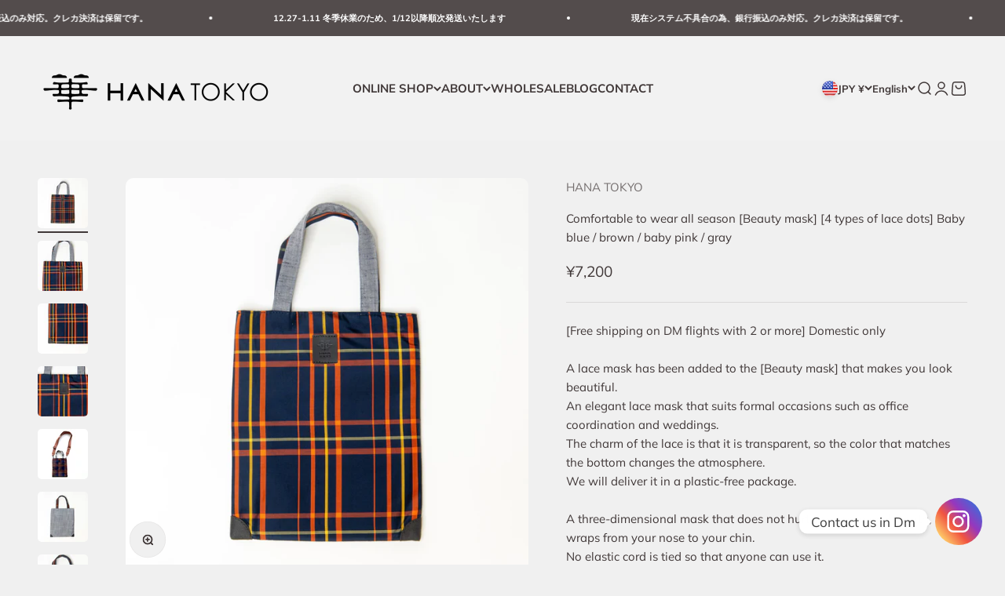

--- FILE ---
content_type: text/html; charset=utf-8
request_url: https://killyedna.com/en-us/products/hanatokyo-minibag-navycheck1
body_size: 27473
content:
<!doctype html>

<html class="no-js" lang="en" dir="ltr">
  <head>
    <meta charset="utf-8">
    <meta name="viewport" content="width=device-width, initial-scale=1.0, height=device-height, minimum-scale=1.0, maximum-scale=1.0">
    <meta name="theme-color" content="#ffffff">

    <title>Comfortable to wear all season [Beauty mask] [4 types of lace dots] Ba</title><meta name="description" content="Mask, cloth mask, wedding mask, wedding, formal, office, office coordination, gauze mask, gauze, double gauze, mask rubber, cool mask, cold feeling material, cool max, summer mask, rubber, pink, light blue, light Gray, blue, gray, smoky pink, elegant mask, OL, office, career woman, Christmas, gifts, presents Plain mask"><link rel="canonical" href="https://killyedna.com/en-us/products/hanatokyo-minibag-navycheck1"><link rel="shortcut icon" href="//killyedna.com/cdn/shop/files/85_58cc550c-ed67-4ffc-b6ca-33ef946351f1.png?v=1693074482&width=96">
      <link rel="apple-touch-icon" href="//killyedna.com/cdn/shop/files/85_58cc550c-ed67-4ffc-b6ca-33ef946351f1.png?v=1693074482&width=180"><link rel="preconnect" href="https://cdn.shopify.com">
    <link rel="preconnect" href="https://fonts.shopifycdn.com" crossorigin>
    <link rel="dns-prefetch" href="https://productreviews.shopifycdn.com"><link rel="preload" href="//killyedna.com/cdn/fonts/muli/muli_n6.cc1d2d4222c93c9ee9f6de4489226d2e1332d85b.woff2" as="font" type="font/woff2" crossorigin><link rel="preload" href="//killyedna.com/cdn/fonts/muli/muli_n4.e949947cfff05efcc994b2e2db40359a04fa9a92.woff2" as="font" type="font/woff2" crossorigin><meta property="og:type" content="product">
  <meta property="og:title" content="Comfortable to wear all season [Beauty mask] [4 types of lace dots] Baby blue / brown / baby pink / gray">
  <meta property="product:price:amount" content="7,200">
  <meta property="product:price:currency" content="JPY"><meta property="og:image" content="http://killyedna.com/cdn/shop/products/08_1_a929f5da-70d4-4038-968d-87179c17dcbf.jpg?v=1660723401&width=2048">
  <meta property="og:image:secure_url" content="https://killyedna.com/cdn/shop/products/08_1_a929f5da-70d4-4038-968d-87179c17dcbf.jpg?v=1660723401&width=2048">
  <meta property="og:image:width" content="2000">
  <meta property="og:image:height" content="2000"><meta property="og:description" content="Mask, cloth mask, wedding mask, wedding, formal, office, office coordination, gauze mask, gauze, double gauze, mask rubber, cool mask, cold feeling material, cool max, summer mask, rubber, pink, light blue, light Gray, blue, gray, smoky pink, elegant mask, OL, office, career woman, Christmas, gifts, presents Plain mask"><meta property="og:url" content="https://killyedna.com/en-us/products/hanatokyo-minibag-navycheck1">
<meta property="og:site_name" content="HANA TOKYO Onlinestore"><meta name="twitter:card" content="summary"><meta name="twitter:title" content="Comfortable to wear all season [Beauty mask] [4 types of lace dots] Baby blue / brown / baby pink / gray">
  <meta name="twitter:description" content="[Free shipping on DM flights with 2 or more] Domestic only A lace mask has been added to the [Beauty mask] that makes you look beautiful. An elegant lace mask that suits formal occasions such as office coordination and weddings. The charm of the lace is that it is transparent, so the color that matches the bottom changes the atmosphere. We will deliver it in a plastic-free package. A three-dimensional mask that does not hurt your nose and mouth, wraps from your nose to your chin. No elastic cord is tied so that anyone can use it. Please decide the length of the elastic cord according to your face. Once the length is decided, tie the rubber and shift the knot inward before use. [About the inner cloth of the mask] A special material (Coolmax) is used for the inner"><meta name="twitter:image" content="https://killyedna.com/cdn/shop/products/08_1_a929f5da-70d4-4038-968d-87179c17dcbf.jpg?crop=center&height=1200&v=1660723401&width=1200">
  <meta name="twitter:image:alt" content="">
  <script type="application/ld+json">
  {
    "@context": "https://schema.org",
    "@type": "Product",
    "productID": 6628557586486,
    "offers": [{
          "@type": "Offer",
          "name": "Comfortable to wear all season [Beauty mask] [4 types of lace dots] Baby blue \/ brown \/ baby pink \/ gray",
          "availability":"https://schema.org/InStock",
          "price": 7200.0,
          "priceCurrency": "JPY",
          "priceValidUntil": "2026-02-11","url": "https://killyedna.com/en-us/products/hanatokyo-minibag-navycheck1?variant=39704616894518"
        }
],"brand": {
      "@type": "Brand",
      "name": "HANA TOKYO"
    },
    "name": "Comfortable to wear all season [Beauty mask] [4 types of lace dots] Baby blue \/ brown \/ baby pink \/ gray",
    "description": " [Free shipping on DM flights with 2 or more] Domestic only   A lace mask has been added to the [Beauty mask] that makes you look beautiful.  An elegant lace mask that suits formal occasions such as office coordination and weddings.  The charm of the lace is that it is transparent, so the color that matches the bottom changes the atmosphere.   We will deliver it in a plastic-free package.    A three-dimensional mask that does not hurt your nose and mouth, wraps from your nose to your chin.    No elastic cord is tied so that anyone can use it.    Please decide the length of the elastic cord according to your face. Once the length is decided, tie the rubber and shift the knot inward before use.     [About the inner cloth of the mask] A special material (Coolmax) is used for the inner cloth that touches the skin. It is an \"all-season comfortable\" material that absorbs sweat from the body when it is hot and evaporates quickly to provide a cool and dry feeling, and when it is cold, it keeps warmth due to its fiber structure and has excellent breathability and heat retention.     [Characteristics of Coolmax®]      ・ Maintains high functionality    ・ Easy to clean    ・ Capillary action absorbs and evaporates water    ・ Breathability    ・Meets the minimum standards for heat retention (CLO value) and the range of heat retention    ・ Fabric stability    ・ Excellent water absorption and quick drying due to the fiber structure  span\u003e   ・ Difficult to discolor even after washing     [Care]    Hand wash or washing machine Please put it on the net when you use.    We recommend a neutral detergent that does not contain bleach.    [Size] H13cm W20.5cm (Flat measurement)     [Material] Outer cloth  100% polyester \/ Inner cloth: Polyester \/ cotton mixture \/ wooly rubber     [Country of origin] Japan     Stable supply of materials has become difficult.    Please note that the \"rubber color \/ thickness\" may differ from the image.   ",
    "category": "",
    "url": "https://killyedna.com/en-us/products/hanatokyo-minibag-navycheck1",
    "sku": "","weight": {
        "@type": "QuantitativeValue",
        "unitCode": "kg",
        "value": 0.5
      },"image": {
      "@type": "ImageObject",
      "url": "https://killyedna.com/cdn/shop/products/08_1_a929f5da-70d4-4038-968d-87179c17dcbf.jpg?v=1660723401&width=1024",
      "image": "https://killyedna.com/cdn/shop/products/08_1_a929f5da-70d4-4038-968d-87179c17dcbf.jpg?v=1660723401&width=1024",
      "name": "",
      "width": "1024",
      "height": "1024"
    }
  }
  </script>



  <script type="application/ld+json">
  {
    "@context": "https://schema.org",
    "@type": "BreadcrumbList",
  "itemListElement": [{
      "@type": "ListItem",
      "position": 1,
      "name": "Home",
      "item": "https://killyedna.com"
    },{
          "@type": "ListItem",
          "position": 2,
          "name": "Comfortable to wear all season [Beauty mask] [4 types of lace dots] Baby blue \/ brown \/ baby pink \/ gray",
          "item": "https://killyedna.com/en-us/products/hanatokyo-minibag-navycheck1"
        }]
  }
  </script>

<style>/* Typography (heading) */
  @font-face {
  font-family: Muli;
  font-weight: 600;
  font-style: normal;
  font-display: fallback;
  src: url("//killyedna.com/cdn/fonts/muli/muli_n6.cc1d2d4222c93c9ee9f6de4489226d2e1332d85b.woff2") format("woff2"),
       url("//killyedna.com/cdn/fonts/muli/muli_n6.2bb79714f197c09d3f5905925734a3f1166d5d27.woff") format("woff");
}

@font-face {
  font-family: Muli;
  font-weight: 600;
  font-style: italic;
  font-display: fallback;
  src: url("//killyedna.com/cdn/fonts/muli/muli_i6.8f2d01d188d44c7a6149f7e8d2688f96baea5098.woff2") format("woff2"),
       url("//killyedna.com/cdn/fonts/muli/muli_i6.be105ddc6534276d93778a9b02f60679ab15f9e1.woff") format("woff");
}

/* Typography (body) */
  @font-face {
  font-family: Muli;
  font-weight: 400;
  font-style: normal;
  font-display: fallback;
  src: url("//killyedna.com/cdn/fonts/muli/muli_n4.e949947cfff05efcc994b2e2db40359a04fa9a92.woff2") format("woff2"),
       url("//killyedna.com/cdn/fonts/muli/muli_n4.35355e4a0c27c9bc94d9af3f9bcb586d8229277a.woff") format("woff");
}

@font-face {
  font-family: Muli;
  font-weight: 400;
  font-style: italic;
  font-display: fallback;
  src: url("//killyedna.com/cdn/fonts/muli/muli_i4.c0a1ea800bab5884ab82e4eb25a6bd25121bd08c.woff2") format("woff2"),
       url("//killyedna.com/cdn/fonts/muli/muli_i4.a6c39b1b31d876de7f99b3646461aa87120de6ed.woff") format("woff");
}

@font-face {
  font-family: Muli;
  font-weight: 700;
  font-style: normal;
  font-display: fallback;
  src: url("//killyedna.com/cdn/fonts/muli/muli_n7.c8c44d0404947d89610714223e630c4cbe005587.woff2") format("woff2"),
       url("//killyedna.com/cdn/fonts/muli/muli_n7.4cbcffea6175d46b4d67e9408244a5b38c2ac568.woff") format("woff");
}

@font-face {
  font-family: Muli;
  font-weight: 700;
  font-style: italic;
  font-display: fallback;
  src: url("//killyedna.com/cdn/fonts/muli/muli_i7.34eedbf231efa20bd065d55f6f71485730632c7b.woff2") format("woff2"),
       url("//killyedna.com/cdn/fonts/muli/muli_i7.2b4df846821493e68344d0b0212997d071bf38b7.woff") format("woff");
}

:root {
    /**
     * ---------------------------------------------------------------------
     * SPACING VARIABLES
     *
     * We are using a spacing inspired from frameworks like Tailwind CSS.
     * ---------------------------------------------------------------------
     */
    --spacing-0-5: 0.125rem; /* 2px */
    --spacing-1: 0.25rem; /* 4px */
    --spacing-1-5: 0.375rem; /* 6px */
    --spacing-2: 0.5rem; /* 8px */
    --spacing-2-5: 0.625rem; /* 10px */
    --spacing-3: 0.75rem; /* 12px */
    --spacing-3-5: 0.875rem; /* 14px */
    --spacing-4: 1rem; /* 16px */
    --spacing-4-5: 1.125rem; /* 18px */
    --spacing-5: 1.25rem; /* 20px */
    --spacing-5-5: 1.375rem; /* 22px */
    --spacing-6: 1.5rem; /* 24px */
    --spacing-6-5: 1.625rem; /* 26px */
    --spacing-7: 1.75rem; /* 28px */
    --spacing-7-5: 1.875rem; /* 30px */
    --spacing-8: 2rem; /* 32px */
    --spacing-8-5: 2.125rem; /* 34px */
    --spacing-9: 2.25rem; /* 36px */
    --spacing-9-5: 2.375rem; /* 38px */
    --spacing-10: 2.5rem; /* 40px */
    --spacing-11: 2.75rem; /* 44px */
    --spacing-12: 3rem; /* 48px */
    --spacing-14: 3.5rem; /* 56px */
    --spacing-16: 4rem; /* 64px */
    --spacing-18: 4.5rem; /* 72px */
    --spacing-20: 5rem; /* 80px */
    --spacing-24: 6rem; /* 96px */
    --spacing-28: 7rem; /* 112px */
    --spacing-32: 8rem; /* 128px */
    --spacing-36: 9rem; /* 144px */
    --spacing-40: 10rem; /* 160px */
    --spacing-44: 11rem; /* 176px */
    --spacing-48: 12rem; /* 192px */
    --spacing-52: 13rem; /* 208px */
    --spacing-56: 14rem; /* 224px */
    --spacing-60: 15rem; /* 240px */
    --spacing-64: 16rem; /* 256px */
    --spacing-72: 18rem; /* 288px */
    --spacing-80: 20rem; /* 320px */
    --spacing-96: 24rem; /* 384px */

    /* Container */
    --container-max-width: 1440px;
    --container-narrow-max-width: 1190px;
    --container-gutter: var(--spacing-5);
    --section-outer-spacing-block: var(--spacing-10);
    --section-inner-max-spacing-block: var(--spacing-9);
    --section-inner-spacing-inline: var(--container-gutter);
    --section-stack-spacing-block: var(--spacing-8);

    /* Grid gutter */
    --grid-gutter: var(--spacing-5);

    /* Product list settings */
    --product-list-row-gap: var(--spacing-8);
    --product-list-column-gap: var(--grid-gutter);

    /* Form settings */
    --input-gap: var(--spacing-2);
    --input-height: 2.625rem;
    --input-padding-inline: var(--spacing-4);

    /* Other sizes */
    --sticky-area-height: calc(var(--sticky-announcement-bar-enabled, 0) * var(--announcement-bar-height, 0px) + var(--sticky-header-enabled, 0) * var(--header-height, 0px));

    /* RTL support */
    --transform-logical-flip: 1;
    --transform-origin-start: left;
    --transform-origin-end: right;

    /**
     * ---------------------------------------------------------------------
     * TYPOGRAPHY
     * ---------------------------------------------------------------------
     */

    /* Font properties */
    --heading-font-family: Muli, sans-serif;
    --heading-font-weight: 600;
    --heading-font-style: normal;
    --heading-text-transform: normal;
    --heading-letter-spacing: -0.01em;
    --text-font-family: Muli, sans-serif;
    --text-font-weight: 400;
    --text-font-style: normal;
    --text-letter-spacing: 0.0em;

    /* Font sizes */
    --text-h0: 3rem;
    --text-h1: 2.5rem;
    --text-h2: 2rem;
    --text-h3: 1.5rem;
    --text-h4: 1.375rem;
    --text-h5: 1.125rem;
    --text-h6: 1rem;
    --text-xs: 0.6875rem;
    --text-sm: 0.75rem;
    --text-base: 0.875rem;
    --text-lg: 1.125rem;

    /**
     * ---------------------------------------------------------------------
     * COLORS
     * ---------------------------------------------------------------------
     */

    /* Color settings */--accent: 64 56 56;
    --text-primary: 64 56 56;
    --background-primary: 240 240 240;
    --dialog-background: 255 255 255;
    --border-color: var(--text-color, var(--text-primary)) / 0.12;

    /* Button colors */
    --button-background-primary: 64 56 56;
    --button-text-primary: 255 255 255;
    --button-background-secondary: 217 150 126;
    --button-text-secondary: 26 26 26;

    /* Status colors */
    --success-background: 238 241 235;
    --success-text: 112 138 92;
    --warning-background: 252 240 227;
    --warning-text: 227 126 22;
    --error-background: 245 229 229;
    --error-text: 170 40 38;

    /* Product colors */
    --on-sale-text: 227 79 79;
    --on-sale-badge-background: 227 79 79;
    --on-sale-badge-text: 255 255 255;
    --sold-out-badge-background: 190 189 185;
    --sold-out-badge-text: 0 0 0;
    --primary-badge-background: 128 60 238;
    --primary-badge-text: 255 255 255;
    --star-color: 255 183 74;
    --product-card-background: 255 255 255;
    --product-card-text: 64 56 56;

    /* Header colors */
    --header-background: 255 255 255;
    --header-text: 64 56 56;

    /* Footer colors */
    --footer-background: 247 247 247;
    --footer-text: 64 56 56;

    /* Rounded variables (used for border radius) */
    --rounded-xs: 0.25rem;
    --rounded-sm: 0.3125rem;
    --rounded: 0.625rem;
    --rounded-lg: 1.25rem;
    --rounded-full: 9999px;

    --rounded-button: 3.75rem;
    --rounded-input: 0.5rem;

    /* Box shadow */
    --shadow-sm: 0 2px 8px rgb(var(--text-primary) / 0.1);
    --shadow: 0 5px 15px rgb(var(--text-primary) / 0.1);
    --shadow-md: 0 5px 30px rgb(var(--text-primary) / 0.1);
    --shadow-block: 0px 18px 50px rgb(var(--text-primary) / 0.1);

    /**
     * ---------------------------------------------------------------------
     * OTHER
     * ---------------------------------------------------------------------
     */

    --cursor-close-svg-url: url(//killyedna.com/cdn/shop/t/32/assets/cursor-close.svg?v=147174565022153725511699331086);
    --cursor-zoom-in-svg-url: url(//killyedna.com/cdn/shop/t/32/assets/cursor-zoom-in.svg?v=154953035094101115921699331086);
    --cursor-zoom-out-svg-url: url(//killyedna.com/cdn/shop/t/32/assets/cursor-zoom-out.svg?v=16155520337305705181699331086);
    --checkmark-svg-url: url(//killyedna.com/cdn/shop/t/32/assets/checkmark.svg?v=77552481021870063511699331086);
  }

  [dir="rtl"]:root {
    /* RTL support */
    --transform-logical-flip: -1;
    --transform-origin-start: right;
    --transform-origin-end: left;
  }

  @media screen and (min-width: 700px) {
    :root {
      /* Typography (font size) */
      --text-h0: 4rem;
      --text-h1: 3rem;
      --text-h2: 2.5rem;
      --text-h3: 2rem;
      --text-h4: 1.625rem;
      --text-h5: 1.25rem;
      --text-h6: 1.125rem;

      --text-xs: 0.6875rem;
      --text-sm: 0.8125rem;
      --text-base: 0.9375rem;
      --text-lg: 1.1875rem;

      /* Spacing */
      --container-gutter: 2rem;
      --section-outer-spacing-block: var(--spacing-14);
      --section-inner-max-spacing-block: var(--spacing-10);
      --section-inner-spacing-inline: var(--spacing-12);
      --section-stack-spacing-block: var(--spacing-12);

      /* Grid gutter */
      --grid-gutter: var(--spacing-6);

      /* Product list settings */
      --product-list-row-gap: var(--spacing-12);

      /* Form settings */
      --input-gap: 1rem;
      --input-height: 3.125rem;
      --input-padding-inline: var(--spacing-5);
    }
  }

  @media screen and (min-width: 1000px) {
    :root {
      /* Spacing settings */
      --container-gutter: var(--spacing-12);
      --section-outer-spacing-block: var(--spacing-16);
      --section-inner-max-spacing-block: var(--spacing-14);
      --section-inner-spacing-inline: var(--spacing-16);
      --section-stack-spacing-block: var(--spacing-12);
    }
  }

  @media screen and (min-width: 1150px) {
    :root {
      /* Spacing settings */
      --container-gutter: var(--spacing-12);
      --section-outer-spacing-block: var(--spacing-16);
      --section-inner-max-spacing-block: var(--spacing-14);
      --section-inner-spacing-inline: var(--spacing-16);
      --section-stack-spacing-block: var(--spacing-12);
    }
  }

  @media screen and (min-width: 1400px) {
    :root {
      /* Typography (font size) */
      --text-h0: 5rem;
      --text-h1: 3.75rem;
      --text-h2: 3rem;
      --text-h3: 2.25rem;
      --text-h4: 2rem;
      --text-h5: 1.5rem;
      --text-h6: 1.25rem;

      --section-outer-spacing-block: var(--spacing-20);
      --section-inner-max-spacing-block: var(--spacing-16);
      --section-inner-spacing-inline: var(--spacing-18);
    }
  }

  @media screen and (min-width: 1600px) {
    :root {
      --section-outer-spacing-block: var(--spacing-20);
      --section-inner-max-spacing-block: var(--spacing-18);
      --section-inner-spacing-inline: var(--spacing-20);
    }
  }

  /**
   * ---------------------------------------------------------------------
   * LIQUID DEPENDANT CSS
   *
   * Our main CSS is Liquid free, but some very specific features depend on
   * theme settings, so we have them here
   * ---------------------------------------------------------------------
   */@media screen and (pointer: fine) {
        /* The !important are for the Shopify Payment button to ensure we override the default from Shopify styles */
        .button:not([disabled]):not(.button--outline):hover, .btn:not([disabled]):hover, .shopify-payment-button__button--unbranded:not([disabled]):hover {
          background-color: transparent !important;
          color: rgb(var(--button-outline-color) / var(--button-background-opacity, 1)) !important;
          box-shadow: inset 0 0 0 2px currentColor !important;
        }

        .button--outline:not([disabled]):hover {
          background: rgb(var(--button-background));
          color: rgb(var(--button-text-color));
          box-shadow: inset 0 0 0 2px rgb(var(--button-background));
        }
      }</style><script>
  document.documentElement.classList.replace('no-js', 'js');

  // This allows to expose several variables to the global scope, to be used in scripts
  window.themeVariables = {
    settings: {
      showPageTransition: true,
      headingApparition: "split_fade",
      pageType: "product",
      moneyFormat: "¥{{amount_no_decimals}}",
      moneyWithCurrencyFormat: "¥{{amount_no_decimals}}",
      currencyCodeEnabled: false,
      cartType: "drawer",
      showDiscount: true,
      discountMode: "saving"
    },

    strings: {
      accessibilityClose: "Close",
      accessibilityNext: "Next",
      accessibilityPrevious: "Previous",
      addToCartButton: "Add to cart",
      soldOutButton: "Sold out",
      preOrderButton: "Pre-order",
      unavailableButton: "Unavailable",
      closeGallery: "Close gallery",
      zoomGallery: "Zoom",
      errorGallery: "Image cannot be loaded",
      soldOutBadge: "Sold out",
      discountBadge: "Save @@",
      sku: "SKU:",
      searchNoResults: "No results could be found.",
      addOrderNote: "Add order note",
      editOrderNote: "Edit order note",
      shippingEstimatorNoResults: "Sorry, we do not ship to your address.",
      shippingEstimatorOneResult: "There is one shipping rate for your address:",
      shippingEstimatorMultipleResults: "There are several shipping rates for your address:",
      shippingEstimatorError: "One or more error occurred while retrieving shipping rates:"
    },

    breakpoints: {
      'sm': 'screen and (min-width: 700px)',
      'md': 'screen and (min-width: 1000px)',
      'lg': 'screen and (min-width: 1150px)',
      'xl': 'screen and (min-width: 1400px)',

      'sm-max': 'screen and (max-width: 699px)',
      'md-max': 'screen and (max-width: 999px)',
      'lg-max': 'screen and (max-width: 1149px)',
      'xl-max': 'screen and (max-width: 1399px)'
    }
  };window.addEventListener('DOMContentLoaded', () => {
      const isReloaded = (window.performance.navigation && window.performance.navigation.type === 1) || window.performance.getEntriesByType('navigation').map((nav) => nav.type).includes('reload');

      if ('animate' in document.documentElement && window.matchMedia('(prefers-reduced-motion: no-preference)').matches && document.referrer.includes(location.host) && !isReloaded) {
        document.body.animate({opacity: [0, 1]}, {duration: 115, fill: 'forwards'});
      }
    });

    window.addEventListener('pageshow', (event) => {
      document.body.classList.remove('page-transition');

      if (event.persisted) {
        document.body.animate({opacity: [0, 1]}, {duration: 0, fill: 'forwards'});
      }
    });// For detecting native share
  document.documentElement.classList.add(`native-share--${navigator.share ? 'enabled' : 'disabled'}`);// We save the product ID in local storage to be eventually used for recently viewed section
    try {
      const recentlyViewedProducts = new Set(JSON.parse(localStorage.getItem('theme:recently-viewed-products') || '[]'));

      recentlyViewedProducts.delete(6628557586486); // Delete first to re-move the product
      recentlyViewedProducts.add(6628557586486);

      localStorage.setItem('theme:recently-viewed-products', JSON.stringify(Array.from(recentlyViewedProducts.values()).reverse()));
    } catch (e) {
      // Safari in private mode does not allow setting item, we silently fail
    }</script><script type="module" src="//killyedna.com/cdn/shop/t/32/assets/vendor.min.js?v=20880576495916334881699331086"></script>
    <script type="module" src="//killyedna.com/cdn/shop/t/32/assets/theme.js?v=56725842569916526031699369658"></script>
    <script type="module" src="//killyedna.com/cdn/shop/t/32/assets/sections.js?v=100913997411486393201700410942"></script>

    <script>window.performance && window.performance.mark && window.performance.mark('shopify.content_for_header.start');</script><meta name="google-site-verification" content="4_nbFuuk3b5dcvXR8PoO_-8s2Qwu1hABYM51oUPMASg">
<meta id="shopify-digital-wallet" name="shopify-digital-wallet" content="/15853649974/digital_wallets/dialog">
<link rel="alternate" hreflang="x-default" href="https://killyedna.com/products/hanatokyo-minibag-navycheck1">
<link rel="alternate" hreflang="ja" href="https://killyedna.com/products/hanatokyo-minibag-navycheck1">
<link rel="alternate" hreflang="en" href="https://killyedna.com/en/products/hanatokyo-minibag-navycheck1">
<link rel="alternate" hreflang="zh-Hans-CN" href="https://killyedna.com/zh-cn/products/hanatokyo-minibag-navycheck1">
<link rel="alternate" hreflang="ja-CN" href="https://killyedna.com/ja-cn/products/hanatokyo-minibag-navycheck1">
<link rel="alternate" hreflang="en-CN" href="https://killyedna.com/en-cn/products/hanatokyo-minibag-navycheck1">
<link rel="alternate" hreflang="zh-Hant-TW" href="https://killyedna.com/zh-hant-tw/products/hanatokyo-minibag-navycheck1">
<link rel="alternate" hreflang="ko-TW" href="https://killyedna.com/ko-tw/products/hanatokyo-minibag-navycheck1">
<link rel="alternate" hreflang="ja-TW" href="https://killyedna.com/ja-tw/products/hanatokyo-minibag-navycheck1">
<link rel="alternate" hreflang="zh-Hans-TW" href="https://killyedna.com/zh-hans-tw/products/hanatokyo-minibag-navycheck1">
<link rel="alternate" hreflang="en-TW" href="https://killyedna.com/en-tw/products/hanatokyo-minibag-navycheck1">
<link rel="alternate" hreflang="en-SG" href="https://killyedna.com/en-sg/products/hanatokyo-minibag-navycheck1">
<link rel="alternate" hreflang="ja-SG" href="https://killyedna.com/ja-sg/products/hanatokyo-minibag-navycheck1">
<link rel="alternate" hreflang="en-US" href="https://killyedna.com/en-us/products/hanatokyo-minibag-navycheck1">
<link rel="alternate" hreflang="ja-US" href="https://killyedna.com/ja-us/products/hanatokyo-minibag-navycheck1">
<link rel="alternate" hreflang="ko-US" href="https://killyedna.com/ko-us/products/hanatokyo-minibag-navycheck1">
<link rel="alternate" hreflang="en-AX" href="https://killyedna.com/en-eu/products/hanatokyo-minibag-navycheck1">
<link rel="alternate" hreflang="ja-AX" href="https://killyedna.com/ja-eu/products/hanatokyo-minibag-navycheck1">
<link rel="alternate" hreflang="en-AD" href="https://killyedna.com/en-eu/products/hanatokyo-minibag-navycheck1">
<link rel="alternate" hreflang="ja-AD" href="https://killyedna.com/ja-eu/products/hanatokyo-minibag-navycheck1">
<link rel="alternate" hreflang="en-AT" href="https://killyedna.com/en-eu/products/hanatokyo-minibag-navycheck1">
<link rel="alternate" hreflang="ja-AT" href="https://killyedna.com/ja-eu/products/hanatokyo-minibag-navycheck1">
<link rel="alternate" hreflang="en-BE" href="https://killyedna.com/en-eu/products/hanatokyo-minibag-navycheck1">
<link rel="alternate" hreflang="ja-BE" href="https://killyedna.com/ja-eu/products/hanatokyo-minibag-navycheck1">
<link rel="alternate" hreflang="en-CY" href="https://killyedna.com/en-eu/products/hanatokyo-minibag-navycheck1">
<link rel="alternate" hreflang="ja-CY" href="https://killyedna.com/ja-eu/products/hanatokyo-minibag-navycheck1">
<link rel="alternate" hreflang="en-EE" href="https://killyedna.com/en-eu/products/hanatokyo-minibag-navycheck1">
<link rel="alternate" hreflang="ja-EE" href="https://killyedna.com/ja-eu/products/hanatokyo-minibag-navycheck1">
<link rel="alternate" hreflang="en-FI" href="https://killyedna.com/en-eu/products/hanatokyo-minibag-navycheck1">
<link rel="alternate" hreflang="ja-FI" href="https://killyedna.com/ja-eu/products/hanatokyo-minibag-navycheck1">
<link rel="alternate" hreflang="en-FR" href="https://killyedna.com/en-eu/products/hanatokyo-minibag-navycheck1">
<link rel="alternate" hreflang="ja-FR" href="https://killyedna.com/ja-eu/products/hanatokyo-minibag-navycheck1">
<link rel="alternate" hreflang="en-GF" href="https://killyedna.com/en-eu/products/hanatokyo-minibag-navycheck1">
<link rel="alternate" hreflang="ja-GF" href="https://killyedna.com/ja-eu/products/hanatokyo-minibag-navycheck1">
<link rel="alternate" hreflang="en-DE" href="https://killyedna.com/en-eu/products/hanatokyo-minibag-navycheck1">
<link rel="alternate" hreflang="ja-DE" href="https://killyedna.com/ja-eu/products/hanatokyo-minibag-navycheck1">
<link rel="alternate" hreflang="en-GR" href="https://killyedna.com/en-eu/products/hanatokyo-minibag-navycheck1">
<link rel="alternate" hreflang="ja-GR" href="https://killyedna.com/ja-eu/products/hanatokyo-minibag-navycheck1">
<link rel="alternate" hreflang="en-GP" href="https://killyedna.com/en-eu/products/hanatokyo-minibag-navycheck1">
<link rel="alternate" hreflang="ja-GP" href="https://killyedna.com/ja-eu/products/hanatokyo-minibag-navycheck1">
<link rel="alternate" hreflang="en-VA" href="https://killyedna.com/en-eu/products/hanatokyo-minibag-navycheck1">
<link rel="alternate" hreflang="ja-VA" href="https://killyedna.com/ja-eu/products/hanatokyo-minibag-navycheck1">
<link rel="alternate" hreflang="en-IE" href="https://killyedna.com/en-eu/products/hanatokyo-minibag-navycheck1">
<link rel="alternate" hreflang="ja-IE" href="https://killyedna.com/ja-eu/products/hanatokyo-minibag-navycheck1">
<link rel="alternate" hreflang="en-IT" href="https://killyedna.com/en-eu/products/hanatokyo-minibag-navycheck1">
<link rel="alternate" hreflang="ja-IT" href="https://killyedna.com/ja-eu/products/hanatokyo-minibag-navycheck1">
<link rel="alternate" hreflang="en-XK" href="https://killyedna.com/en-eu/products/hanatokyo-minibag-navycheck1">
<link rel="alternate" hreflang="ja-XK" href="https://killyedna.com/ja-eu/products/hanatokyo-minibag-navycheck1">
<link rel="alternate" hreflang="en-LV" href="https://killyedna.com/en-eu/products/hanatokyo-minibag-navycheck1">
<link rel="alternate" hreflang="ja-LV" href="https://killyedna.com/ja-eu/products/hanatokyo-minibag-navycheck1">
<link rel="alternate" hreflang="en-LT" href="https://killyedna.com/en-eu/products/hanatokyo-minibag-navycheck1">
<link rel="alternate" hreflang="ja-LT" href="https://killyedna.com/ja-eu/products/hanatokyo-minibag-navycheck1">
<link rel="alternate" hreflang="en-LU" href="https://killyedna.com/en-eu/products/hanatokyo-minibag-navycheck1">
<link rel="alternate" hreflang="ja-LU" href="https://killyedna.com/ja-eu/products/hanatokyo-minibag-navycheck1">
<link rel="alternate" hreflang="en-MT" href="https://killyedna.com/en-eu/products/hanatokyo-minibag-navycheck1">
<link rel="alternate" hreflang="ja-MT" href="https://killyedna.com/ja-eu/products/hanatokyo-minibag-navycheck1">
<link rel="alternate" hreflang="en-MQ" href="https://killyedna.com/en-eu/products/hanatokyo-minibag-navycheck1">
<link rel="alternate" hreflang="ja-MQ" href="https://killyedna.com/ja-eu/products/hanatokyo-minibag-navycheck1">
<link rel="alternate" hreflang="en-YT" href="https://killyedna.com/en-eu/products/hanatokyo-minibag-navycheck1">
<link rel="alternate" hreflang="ja-YT" href="https://killyedna.com/ja-eu/products/hanatokyo-minibag-navycheck1">
<link rel="alternate" hreflang="en-MC" href="https://killyedna.com/en-eu/products/hanatokyo-minibag-navycheck1">
<link rel="alternate" hreflang="ja-MC" href="https://killyedna.com/ja-eu/products/hanatokyo-minibag-navycheck1">
<link rel="alternate" hreflang="en-ME" href="https://killyedna.com/en-eu/products/hanatokyo-minibag-navycheck1">
<link rel="alternate" hreflang="ja-ME" href="https://killyedna.com/ja-eu/products/hanatokyo-minibag-navycheck1">
<link rel="alternate" hreflang="en-NL" href="https://killyedna.com/en-eu/products/hanatokyo-minibag-navycheck1">
<link rel="alternate" hreflang="ja-NL" href="https://killyedna.com/ja-eu/products/hanatokyo-minibag-navycheck1">
<link rel="alternate" hreflang="en-PT" href="https://killyedna.com/en-eu/products/hanatokyo-minibag-navycheck1">
<link rel="alternate" hreflang="ja-PT" href="https://killyedna.com/ja-eu/products/hanatokyo-minibag-navycheck1">
<link rel="alternate" hreflang="en-RE" href="https://killyedna.com/en-eu/products/hanatokyo-minibag-navycheck1">
<link rel="alternate" hreflang="ja-RE" href="https://killyedna.com/ja-eu/products/hanatokyo-minibag-navycheck1">
<link rel="alternate" hreflang="en-BL" href="https://killyedna.com/en-eu/products/hanatokyo-minibag-navycheck1">
<link rel="alternate" hreflang="ja-BL" href="https://killyedna.com/ja-eu/products/hanatokyo-minibag-navycheck1">
<link rel="alternate" hreflang="en-MF" href="https://killyedna.com/en-eu/products/hanatokyo-minibag-navycheck1">
<link rel="alternate" hreflang="ja-MF" href="https://killyedna.com/ja-eu/products/hanatokyo-minibag-navycheck1">
<link rel="alternate" hreflang="en-PM" href="https://killyedna.com/en-eu/products/hanatokyo-minibag-navycheck1">
<link rel="alternate" hreflang="ja-PM" href="https://killyedna.com/ja-eu/products/hanatokyo-minibag-navycheck1">
<link rel="alternate" hreflang="en-SM" href="https://killyedna.com/en-eu/products/hanatokyo-minibag-navycheck1">
<link rel="alternate" hreflang="ja-SM" href="https://killyedna.com/ja-eu/products/hanatokyo-minibag-navycheck1">
<link rel="alternate" hreflang="en-SK" href="https://killyedna.com/en-eu/products/hanatokyo-minibag-navycheck1">
<link rel="alternate" hreflang="ja-SK" href="https://killyedna.com/ja-eu/products/hanatokyo-minibag-navycheck1">
<link rel="alternate" hreflang="en-SI" href="https://killyedna.com/en-eu/products/hanatokyo-minibag-navycheck1">
<link rel="alternate" hreflang="ja-SI" href="https://killyedna.com/ja-eu/products/hanatokyo-minibag-navycheck1">
<link rel="alternate" hreflang="en-ES" href="https://killyedna.com/en-eu/products/hanatokyo-minibag-navycheck1">
<link rel="alternate" hreflang="ja-ES" href="https://killyedna.com/ja-eu/products/hanatokyo-minibag-navycheck1">
<link rel="alternate" type="application/json+oembed" href="https://killyedna.com/en-us/products/hanatokyo-minibag-navycheck1.oembed">
<script async="async" src="/checkouts/internal/preloads.js?locale=en-US"></script>
<script id="shopify-features" type="application/json">{"accessToken":"99430011f6253beaad8aec8e87210070","betas":["rich-media-storefront-analytics"],"domain":"killyedna.com","predictiveSearch":false,"shopId":15853649974,"locale":"en"}</script>
<script>var Shopify = Shopify || {};
Shopify.shop = "killyedna.myshopify.com";
Shopify.locale = "en";
Shopify.currency = {"active":"JPY","rate":"1.0"};
Shopify.country = "US";
Shopify.theme = {"name":"Impact Ver1.0のコピー","id":125638803510,"schema_name":"Impact","schema_version":"4.3.4","theme_store_id":1190,"role":"main"};
Shopify.theme.handle = "null";
Shopify.theme.style = {"id":null,"handle":null};
Shopify.cdnHost = "killyedna.com/cdn";
Shopify.routes = Shopify.routes || {};
Shopify.routes.root = "/en-us/";</script>
<script type="module">!function(o){(o.Shopify=o.Shopify||{}).modules=!0}(window);</script>
<script>!function(o){function n(){var o=[];function n(){o.push(Array.prototype.slice.apply(arguments))}return n.q=o,n}var t=o.Shopify=o.Shopify||{};t.loadFeatures=n(),t.autoloadFeatures=n()}(window);</script>
<script id="shop-js-analytics" type="application/json">{"pageType":"product"}</script>
<script defer="defer" async type="module" src="//killyedna.com/cdn/shopifycloud/shop-js/modules/v2/client.init-shop-cart-sync_BN7fPSNr.en.esm.js"></script>
<script defer="defer" async type="module" src="//killyedna.com/cdn/shopifycloud/shop-js/modules/v2/chunk.common_Cbph3Kss.esm.js"></script>
<script defer="defer" async type="module" src="//killyedna.com/cdn/shopifycloud/shop-js/modules/v2/chunk.modal_DKumMAJ1.esm.js"></script>
<script type="module">
  await import("//killyedna.com/cdn/shopifycloud/shop-js/modules/v2/client.init-shop-cart-sync_BN7fPSNr.en.esm.js");
await import("//killyedna.com/cdn/shopifycloud/shop-js/modules/v2/chunk.common_Cbph3Kss.esm.js");
await import("//killyedna.com/cdn/shopifycloud/shop-js/modules/v2/chunk.modal_DKumMAJ1.esm.js");

  window.Shopify.SignInWithShop?.initShopCartSync?.({"fedCMEnabled":true,"windoidEnabled":true});

</script>
<script>(function() {
  var isLoaded = false;
  function asyncLoad() {
    if (isLoaded) return;
    isLoaded = true;
    var urls = ["https:\/\/instafeed.nfcube.com\/cdn\/5c7a224d05cfbd8c2a5a8ec333ca2698.js?shop=killyedna.myshopify.com","https:\/\/cdn.chaty.app\/pixel.js?id=RRlnMqRQ\u0026shop=killyedna.myshopify.com"];
    for (var i = 0; i < urls.length; i++) {
      var s = document.createElement('script');
      s.type = 'text/javascript';
      s.async = true;
      s.src = urls[i];
      var x = document.getElementsByTagName('script')[0];
      x.parentNode.insertBefore(s, x);
    }
  };
  if(window.attachEvent) {
    window.attachEvent('onload', asyncLoad);
  } else {
    window.addEventListener('load', asyncLoad, false);
  }
})();</script>
<script id="__st">var __st={"a":15853649974,"offset":32400,"reqid":"ed82fe20-75fa-451a-9e83-5e7d156f7b0c-1769915219","pageurl":"killyedna.com\/en-us\/products\/hanatokyo-minibag-navycheck1","u":"b97fe26481dc","p":"product","rtyp":"product","rid":6628557586486};</script>
<script>window.ShopifyPaypalV4VisibilityTracking = true;</script>
<script id="captcha-bootstrap">!function(){'use strict';const t='contact',e='account',n='new_comment',o=[[t,t],['blogs',n],['comments',n],[t,'customer']],c=[[e,'customer_login'],[e,'guest_login'],[e,'recover_customer_password'],[e,'create_customer']],r=t=>t.map((([t,e])=>`form[action*='/${t}']:not([data-nocaptcha='true']) input[name='form_type'][value='${e}']`)).join(','),a=t=>()=>t?[...document.querySelectorAll(t)].map((t=>t.form)):[];function s(){const t=[...o],e=r(t);return a(e)}const i='password',u='form_key',d=['recaptcha-v3-token','g-recaptcha-response','h-captcha-response',i],f=()=>{try{return window.sessionStorage}catch{return}},m='__shopify_v',_=t=>t.elements[u];function p(t,e,n=!1){try{const o=window.sessionStorage,c=JSON.parse(o.getItem(e)),{data:r}=function(t){const{data:e,action:n}=t;return t[m]||n?{data:e,action:n}:{data:t,action:n}}(c);for(const[e,n]of Object.entries(r))t.elements[e]&&(t.elements[e].value=n);n&&o.removeItem(e)}catch(o){console.error('form repopulation failed',{error:o})}}const l='form_type',E='cptcha';function T(t){t.dataset[E]=!0}const w=window,h=w.document,L='Shopify',v='ce_forms',y='captcha';let A=!1;((t,e)=>{const n=(g='f06e6c50-85a8-45c8-87d0-21a2b65856fe',I='https://cdn.shopify.com/shopifycloud/storefront-forms-hcaptcha/ce_storefront_forms_captcha_hcaptcha.v1.5.2.iife.js',D={infoText:'Protected by hCaptcha',privacyText:'Privacy',termsText:'Terms'},(t,e,n)=>{const o=w[L][v],c=o.bindForm;if(c)return c(t,g,e,D).then(n);var r;o.q.push([[t,g,e,D],n]),r=I,A||(h.body.append(Object.assign(h.createElement('script'),{id:'captcha-provider',async:!0,src:r})),A=!0)});var g,I,D;w[L]=w[L]||{},w[L][v]=w[L][v]||{},w[L][v].q=[],w[L][y]=w[L][y]||{},w[L][y].protect=function(t,e){n(t,void 0,e),T(t)},Object.freeze(w[L][y]),function(t,e,n,w,h,L){const[v,y,A,g]=function(t,e,n){const i=e?o:[],u=t?c:[],d=[...i,...u],f=r(d),m=r(i),_=r(d.filter((([t,e])=>n.includes(e))));return[a(f),a(m),a(_),s()]}(w,h,L),I=t=>{const e=t.target;return e instanceof HTMLFormElement?e:e&&e.form},D=t=>v().includes(t);t.addEventListener('submit',(t=>{const e=I(t);if(!e)return;const n=D(e)&&!e.dataset.hcaptchaBound&&!e.dataset.recaptchaBound,o=_(e),c=g().includes(e)&&(!o||!o.value);(n||c)&&t.preventDefault(),c&&!n&&(function(t){try{if(!f())return;!function(t){const e=f();if(!e)return;const n=_(t);if(!n)return;const o=n.value;o&&e.removeItem(o)}(t);const e=Array.from(Array(32),(()=>Math.random().toString(36)[2])).join('');!function(t,e){_(t)||t.append(Object.assign(document.createElement('input'),{type:'hidden',name:u})),t.elements[u].value=e}(t,e),function(t,e){const n=f();if(!n)return;const o=[...t.querySelectorAll(`input[type='${i}']`)].map((({name:t})=>t)),c=[...d,...o],r={};for(const[a,s]of new FormData(t).entries())c.includes(a)||(r[a]=s);n.setItem(e,JSON.stringify({[m]:1,action:t.action,data:r}))}(t,e)}catch(e){console.error('failed to persist form',e)}}(e),e.submit())}));const S=(t,e)=>{t&&!t.dataset[E]&&(n(t,e.some((e=>e===t))),T(t))};for(const o of['focusin','change'])t.addEventListener(o,(t=>{const e=I(t);D(e)&&S(e,y())}));const B=e.get('form_key'),M=e.get(l),P=B&&M;t.addEventListener('DOMContentLoaded',(()=>{const t=y();if(P)for(const e of t)e.elements[l].value===M&&p(e,B);[...new Set([...A(),...v().filter((t=>'true'===t.dataset.shopifyCaptcha))])].forEach((e=>S(e,t)))}))}(h,new URLSearchParams(w.location.search),n,t,e,['guest_login'])})(!0,!0)}();</script>
<script integrity="sha256-4kQ18oKyAcykRKYeNunJcIwy7WH5gtpwJnB7kiuLZ1E=" data-source-attribution="shopify.loadfeatures" defer="defer" src="//killyedna.com/cdn/shopifycloud/storefront/assets/storefront/load_feature-a0a9edcb.js" crossorigin="anonymous"></script>
<script data-source-attribution="shopify.dynamic_checkout.dynamic.init">var Shopify=Shopify||{};Shopify.PaymentButton=Shopify.PaymentButton||{isStorefrontPortableWallets:!0,init:function(){window.Shopify.PaymentButton.init=function(){};var t=document.createElement("script");t.src="https://killyedna.com/cdn/shopifycloud/portable-wallets/latest/portable-wallets.en.js",t.type="module",document.head.appendChild(t)}};
</script>
<script data-source-attribution="shopify.dynamic_checkout.buyer_consent">
  function portableWalletsHideBuyerConsent(e){var t=document.getElementById("shopify-buyer-consent"),n=document.getElementById("shopify-subscription-policy-button");t&&n&&(t.classList.add("hidden"),t.setAttribute("aria-hidden","true"),n.removeEventListener("click",e))}function portableWalletsShowBuyerConsent(e){var t=document.getElementById("shopify-buyer-consent"),n=document.getElementById("shopify-subscription-policy-button");t&&n&&(t.classList.remove("hidden"),t.removeAttribute("aria-hidden"),n.addEventListener("click",e))}window.Shopify?.PaymentButton&&(window.Shopify.PaymentButton.hideBuyerConsent=portableWalletsHideBuyerConsent,window.Shopify.PaymentButton.showBuyerConsent=portableWalletsShowBuyerConsent);
</script>
<script>
  function portableWalletsCleanup(e){e&&e.src&&console.error("Failed to load portable wallets script "+e.src);var t=document.querySelectorAll("shopify-accelerated-checkout .shopify-payment-button__skeleton, shopify-accelerated-checkout-cart .wallet-cart-button__skeleton"),e=document.getElementById("shopify-buyer-consent");for(let e=0;e<t.length;e++)t[e].remove();e&&e.remove()}function portableWalletsNotLoadedAsModule(e){e instanceof ErrorEvent&&"string"==typeof e.message&&e.message.includes("import.meta")&&"string"==typeof e.filename&&e.filename.includes("portable-wallets")&&(window.removeEventListener("error",portableWalletsNotLoadedAsModule),window.Shopify.PaymentButton.failedToLoad=e,"loading"===document.readyState?document.addEventListener("DOMContentLoaded",window.Shopify.PaymentButton.init):window.Shopify.PaymentButton.init())}window.addEventListener("error",portableWalletsNotLoadedAsModule);
</script>

<script type="module" src="https://killyedna.com/cdn/shopifycloud/portable-wallets/latest/portable-wallets.en.js" onError="portableWalletsCleanup(this)" crossorigin="anonymous"></script>
<script nomodule>
  document.addEventListener("DOMContentLoaded", portableWalletsCleanup);
</script>

<link id="shopify-accelerated-checkout-styles" rel="stylesheet" media="screen" href="https://killyedna.com/cdn/shopifycloud/portable-wallets/latest/accelerated-checkout-backwards-compat.css" crossorigin="anonymous">
<style id="shopify-accelerated-checkout-cart">
        #shopify-buyer-consent {
  margin-top: 1em;
  display: inline-block;
  width: 100%;
}

#shopify-buyer-consent.hidden {
  display: none;
}

#shopify-subscription-policy-button {
  background: none;
  border: none;
  padding: 0;
  text-decoration: underline;
  font-size: inherit;
  cursor: pointer;
}

#shopify-subscription-policy-button::before {
  box-shadow: none;
}

      </style>

<script>window.performance && window.performance.mark && window.performance.mark('shopify.content_for_header.end');</script>
<link href="//killyedna.com/cdn/shop/t/32/assets/theme.css?v=2778713658054040761699331086" rel="stylesheet" type="text/css" media="all" /><link href="https://monorail-edge.shopifysvc.com" rel="dns-prefetch">
<script>(function(){if ("sendBeacon" in navigator && "performance" in window) {try {var session_token_from_headers = performance.getEntriesByType('navigation')[0].serverTiming.find(x => x.name == '_s').description;} catch {var session_token_from_headers = undefined;}var session_cookie_matches = document.cookie.match(/_shopify_s=([^;]*)/);var session_token_from_cookie = session_cookie_matches && session_cookie_matches.length === 2 ? session_cookie_matches[1] : "";var session_token = session_token_from_headers || session_token_from_cookie || "";function handle_abandonment_event(e) {var entries = performance.getEntries().filter(function(entry) {return /monorail-edge.shopifysvc.com/.test(entry.name);});if (!window.abandonment_tracked && entries.length === 0) {window.abandonment_tracked = true;var currentMs = Date.now();var navigation_start = performance.timing.navigationStart;var payload = {shop_id: 15853649974,url: window.location.href,navigation_start,duration: currentMs - navigation_start,session_token,page_type: "product"};window.navigator.sendBeacon("https://monorail-edge.shopifysvc.com/v1/produce", JSON.stringify({schema_id: "online_store_buyer_site_abandonment/1.1",payload: payload,metadata: {event_created_at_ms: currentMs,event_sent_at_ms: currentMs}}));}}window.addEventListener('pagehide', handle_abandonment_event);}}());</script>
<script id="web-pixels-manager-setup">(function e(e,d,r,n,o){if(void 0===o&&(o={}),!Boolean(null===(a=null===(i=window.Shopify)||void 0===i?void 0:i.analytics)||void 0===a?void 0:a.replayQueue)){var i,a;window.Shopify=window.Shopify||{};var t=window.Shopify;t.analytics=t.analytics||{};var s=t.analytics;s.replayQueue=[],s.publish=function(e,d,r){return s.replayQueue.push([e,d,r]),!0};try{self.performance.mark("wpm:start")}catch(e){}var l=function(){var e={modern:/Edge?\/(1{2}[4-9]|1[2-9]\d|[2-9]\d{2}|\d{4,})\.\d+(\.\d+|)|Firefox\/(1{2}[4-9]|1[2-9]\d|[2-9]\d{2}|\d{4,})\.\d+(\.\d+|)|Chrom(ium|e)\/(9{2}|\d{3,})\.\d+(\.\d+|)|(Maci|X1{2}).+ Version\/(15\.\d+|(1[6-9]|[2-9]\d|\d{3,})\.\d+)([,.]\d+|)( \(\w+\)|)( Mobile\/\w+|) Safari\/|Chrome.+OPR\/(9{2}|\d{3,})\.\d+\.\d+|(CPU[ +]OS|iPhone[ +]OS|CPU[ +]iPhone|CPU IPhone OS|CPU iPad OS)[ +]+(15[._]\d+|(1[6-9]|[2-9]\d|\d{3,})[._]\d+)([._]\d+|)|Android:?[ /-](13[3-9]|1[4-9]\d|[2-9]\d{2}|\d{4,})(\.\d+|)(\.\d+|)|Android.+Firefox\/(13[5-9]|1[4-9]\d|[2-9]\d{2}|\d{4,})\.\d+(\.\d+|)|Android.+Chrom(ium|e)\/(13[3-9]|1[4-9]\d|[2-9]\d{2}|\d{4,})\.\d+(\.\d+|)|SamsungBrowser\/([2-9]\d|\d{3,})\.\d+/,legacy:/Edge?\/(1[6-9]|[2-9]\d|\d{3,})\.\d+(\.\d+|)|Firefox\/(5[4-9]|[6-9]\d|\d{3,})\.\d+(\.\d+|)|Chrom(ium|e)\/(5[1-9]|[6-9]\d|\d{3,})\.\d+(\.\d+|)([\d.]+$|.*Safari\/(?![\d.]+ Edge\/[\d.]+$))|(Maci|X1{2}).+ Version\/(10\.\d+|(1[1-9]|[2-9]\d|\d{3,})\.\d+)([,.]\d+|)( \(\w+\)|)( Mobile\/\w+|) Safari\/|Chrome.+OPR\/(3[89]|[4-9]\d|\d{3,})\.\d+\.\d+|(CPU[ +]OS|iPhone[ +]OS|CPU[ +]iPhone|CPU IPhone OS|CPU iPad OS)[ +]+(10[._]\d+|(1[1-9]|[2-9]\d|\d{3,})[._]\d+)([._]\d+|)|Android:?[ /-](13[3-9]|1[4-9]\d|[2-9]\d{2}|\d{4,})(\.\d+|)(\.\d+|)|Mobile Safari.+OPR\/([89]\d|\d{3,})\.\d+\.\d+|Android.+Firefox\/(13[5-9]|1[4-9]\d|[2-9]\d{2}|\d{4,})\.\d+(\.\d+|)|Android.+Chrom(ium|e)\/(13[3-9]|1[4-9]\d|[2-9]\d{2}|\d{4,})\.\d+(\.\d+|)|Android.+(UC? ?Browser|UCWEB|U3)[ /]?(15\.([5-9]|\d{2,})|(1[6-9]|[2-9]\d|\d{3,})\.\d+)\.\d+|SamsungBrowser\/(5\.\d+|([6-9]|\d{2,})\.\d+)|Android.+MQ{2}Browser\/(14(\.(9|\d{2,})|)|(1[5-9]|[2-9]\d|\d{3,})(\.\d+|))(\.\d+|)|K[Aa][Ii]OS\/(3\.\d+|([4-9]|\d{2,})\.\d+)(\.\d+|)/},d=e.modern,r=e.legacy,n=navigator.userAgent;return n.match(d)?"modern":n.match(r)?"legacy":"unknown"}(),u="modern"===l?"modern":"legacy",c=(null!=n?n:{modern:"",legacy:""})[u],f=function(e){return[e.baseUrl,"/wpm","/b",e.hashVersion,"modern"===e.buildTarget?"m":"l",".js"].join("")}({baseUrl:d,hashVersion:r,buildTarget:u}),m=function(e){var d=e.version,r=e.bundleTarget,n=e.surface,o=e.pageUrl,i=e.monorailEndpoint;return{emit:function(e){var a=e.status,t=e.errorMsg,s=(new Date).getTime(),l=JSON.stringify({metadata:{event_sent_at_ms:s},events:[{schema_id:"web_pixels_manager_load/3.1",payload:{version:d,bundle_target:r,page_url:o,status:a,surface:n,error_msg:t},metadata:{event_created_at_ms:s}}]});if(!i)return console&&console.warn&&console.warn("[Web Pixels Manager] No Monorail endpoint provided, skipping logging."),!1;try{return self.navigator.sendBeacon.bind(self.navigator)(i,l)}catch(e){}var u=new XMLHttpRequest;try{return u.open("POST",i,!0),u.setRequestHeader("Content-Type","text/plain"),u.send(l),!0}catch(e){return console&&console.warn&&console.warn("[Web Pixels Manager] Got an unhandled error while logging to Monorail."),!1}}}}({version:r,bundleTarget:l,surface:e.surface,pageUrl:self.location.href,monorailEndpoint:e.monorailEndpoint});try{o.browserTarget=l,function(e){var d=e.src,r=e.async,n=void 0===r||r,o=e.onload,i=e.onerror,a=e.sri,t=e.scriptDataAttributes,s=void 0===t?{}:t,l=document.createElement("script"),u=document.querySelector("head"),c=document.querySelector("body");if(l.async=n,l.src=d,a&&(l.integrity=a,l.crossOrigin="anonymous"),s)for(var f in s)if(Object.prototype.hasOwnProperty.call(s,f))try{l.dataset[f]=s[f]}catch(e){}if(o&&l.addEventListener("load",o),i&&l.addEventListener("error",i),u)u.appendChild(l);else{if(!c)throw new Error("Did not find a head or body element to append the script");c.appendChild(l)}}({src:f,async:!0,onload:function(){if(!function(){var e,d;return Boolean(null===(d=null===(e=window.Shopify)||void 0===e?void 0:e.analytics)||void 0===d?void 0:d.initialized)}()){var d=window.webPixelsManager.init(e)||void 0;if(d){var r=window.Shopify.analytics;r.replayQueue.forEach((function(e){var r=e[0],n=e[1],o=e[2];d.publishCustomEvent(r,n,o)})),r.replayQueue=[],r.publish=d.publishCustomEvent,r.visitor=d.visitor,r.initialized=!0}}},onerror:function(){return m.emit({status:"failed",errorMsg:"".concat(f," has failed to load")})},sri:function(e){var d=/^sha384-[A-Za-z0-9+/=]+$/;return"string"==typeof e&&d.test(e)}(c)?c:"",scriptDataAttributes:o}),m.emit({status:"loading"})}catch(e){m.emit({status:"failed",errorMsg:(null==e?void 0:e.message)||"Unknown error"})}}})({shopId: 15853649974,storefrontBaseUrl: "https://killyedna.com",extensionsBaseUrl: "https://extensions.shopifycdn.com/cdn/shopifycloud/web-pixels-manager",monorailEndpoint: "https://monorail-edge.shopifysvc.com/unstable/produce_batch",surface: "storefront-renderer",enabledBetaFlags: ["2dca8a86"],webPixelsConfigList: [{"id":"413204534","configuration":"{\"config\":\"{\\\"pixel_id\\\":\\\"AW-1027509266\\\",\\\"target_country\\\":\\\"JP\\\",\\\"gtag_events\\\":[{\\\"type\\\":\\\"begin_checkout\\\",\\\"action_label\\\":\\\"AW-1027509266\\\/nBA8CMfPqMoYEJKY-ukD\\\"},{\\\"type\\\":\\\"search\\\",\\\"action_label\\\":\\\"AW-1027509266\\\/AKLRCMHPqMoYEJKY-ukD\\\"},{\\\"type\\\":\\\"view_item\\\",\\\"action_label\\\":[\\\"AW-1027509266\\\/-NNrCL7PqMoYEJKY-ukD\\\",\\\"MC-XBGQVVXFMB\\\"]},{\\\"type\\\":\\\"purchase\\\",\\\"action_label\\\":[\\\"AW-1027509266\\\/FxUXCLjPqMoYEJKY-ukD\\\",\\\"MC-XBGQVVXFMB\\\"]},{\\\"type\\\":\\\"page_view\\\",\\\"action_label\\\":[\\\"AW-1027509266\\\/x2hUCLvPqMoYEJKY-ukD\\\",\\\"MC-XBGQVVXFMB\\\"]},{\\\"type\\\":\\\"add_payment_info\\\",\\\"action_label\\\":\\\"AW-1027509266\\\/gIbpCMrPqMoYEJKY-ukD\\\"},{\\\"type\\\":\\\"add_to_cart\\\",\\\"action_label\\\":\\\"AW-1027509266\\\/ErgxCMTPqMoYEJKY-ukD\\\"}],\\\"enable_monitoring_mode\\\":false}\"}","eventPayloadVersion":"v1","runtimeContext":"OPEN","scriptVersion":"b2a88bafab3e21179ed38636efcd8a93","type":"APP","apiClientId":1780363,"privacyPurposes":[],"dataSharingAdjustments":{"protectedCustomerApprovalScopes":["read_customer_address","read_customer_email","read_customer_name","read_customer_personal_data","read_customer_phone"]}},{"id":"83492918","configuration":"{\"pixel_id\":\"364316027529944\",\"pixel_type\":\"facebook_pixel\",\"metaapp_system_user_token\":\"-\"}","eventPayloadVersion":"v1","runtimeContext":"OPEN","scriptVersion":"ca16bc87fe92b6042fbaa3acc2fbdaa6","type":"APP","apiClientId":2329312,"privacyPurposes":["ANALYTICS","MARKETING","SALE_OF_DATA"],"dataSharingAdjustments":{"protectedCustomerApprovalScopes":["read_customer_address","read_customer_email","read_customer_name","read_customer_personal_data","read_customer_phone"]}},{"id":"52527158","configuration":"{\"tagID\":\"2613540803652\"}","eventPayloadVersion":"v1","runtimeContext":"STRICT","scriptVersion":"18031546ee651571ed29edbe71a3550b","type":"APP","apiClientId":3009811,"privacyPurposes":["ANALYTICS","MARKETING","SALE_OF_DATA"],"dataSharingAdjustments":{"protectedCustomerApprovalScopes":["read_customer_address","read_customer_email","read_customer_name","read_customer_personal_data","read_customer_phone"]}},{"id":"67633206","eventPayloadVersion":"v1","runtimeContext":"LAX","scriptVersion":"1","type":"CUSTOM","privacyPurposes":["ANALYTICS"],"name":"Google Analytics tag (migrated)"},{"id":"shopify-app-pixel","configuration":"{}","eventPayloadVersion":"v1","runtimeContext":"STRICT","scriptVersion":"0450","apiClientId":"shopify-pixel","type":"APP","privacyPurposes":["ANALYTICS","MARKETING"]},{"id":"shopify-custom-pixel","eventPayloadVersion":"v1","runtimeContext":"LAX","scriptVersion":"0450","apiClientId":"shopify-pixel","type":"CUSTOM","privacyPurposes":["ANALYTICS","MARKETING"]}],isMerchantRequest: false,initData: {"shop":{"name":"HANA TOKYO Onlinestore","paymentSettings":{"currencyCode":"JPY"},"myshopifyDomain":"killyedna.myshopify.com","countryCode":"JP","storefrontUrl":"https:\/\/killyedna.com\/en-us"},"customer":null,"cart":null,"checkout":null,"productVariants":[{"price":{"amount":7200.0,"currencyCode":"JPY"},"product":{"title":"Comfortable to wear all season [Beauty mask] [4 types of lace dots] Baby blue \/ brown \/ baby pink \/ gray","vendor":"HANA TOKYO","id":"6628557586486","untranslatedTitle":"Comfortable to wear all season [Beauty mask] [4 types of lace dots] Baby blue \/ brown \/ baby pink \/ gray","url":"\/en-us\/products\/hanatokyo-minibag-navycheck1","type":""},"id":"39704616894518","image":{"src":"\/\/killyedna.com\/cdn\/shop\/products\/08_1_a929f5da-70d4-4038-968d-87179c17dcbf.jpg?v=1660723401"},"sku":"","title":"Default Title","untranslatedTitle":"Default Title"}],"purchasingCompany":null},},"https://killyedna.com/cdn","1d2a099fw23dfb22ep557258f5m7a2edbae",{"modern":"","legacy":""},{"shopId":"15853649974","storefrontBaseUrl":"https:\/\/killyedna.com","extensionBaseUrl":"https:\/\/extensions.shopifycdn.com\/cdn\/shopifycloud\/web-pixels-manager","surface":"storefront-renderer","enabledBetaFlags":"[\"2dca8a86\"]","isMerchantRequest":"false","hashVersion":"1d2a099fw23dfb22ep557258f5m7a2edbae","publish":"custom","events":"[[\"page_viewed\",{}],[\"product_viewed\",{\"productVariant\":{\"price\":{\"amount\":7200.0,\"currencyCode\":\"JPY\"},\"product\":{\"title\":\"Comfortable to wear all season [Beauty mask] [4 types of lace dots] Baby blue \/ brown \/ baby pink \/ gray\",\"vendor\":\"HANA TOKYO\",\"id\":\"6628557586486\",\"untranslatedTitle\":\"Comfortable to wear all season [Beauty mask] [4 types of lace dots] Baby blue \/ brown \/ baby pink \/ gray\",\"url\":\"\/en-us\/products\/hanatokyo-minibag-navycheck1\",\"type\":\"\"},\"id\":\"39704616894518\",\"image\":{\"src\":\"\/\/killyedna.com\/cdn\/shop\/products\/08_1_a929f5da-70d4-4038-968d-87179c17dcbf.jpg?v=1660723401\"},\"sku\":\"\",\"title\":\"Default Title\",\"untranslatedTitle\":\"Default Title\"}}]]"});</script><script>
  window.ShopifyAnalytics = window.ShopifyAnalytics || {};
  window.ShopifyAnalytics.meta = window.ShopifyAnalytics.meta || {};
  window.ShopifyAnalytics.meta.currency = 'JPY';
  var meta = {"product":{"id":6628557586486,"gid":"gid:\/\/shopify\/Product\/6628557586486","vendor":"HANA TOKYO","type":"","handle":"hanatokyo-minibag-navycheck1","variants":[{"id":39704616894518,"price":720000,"name":"Comfortable to wear all season [Beauty mask] [4 types of lace dots] Baby blue \/ brown \/ baby pink \/ gray","public_title":null,"sku":""}],"remote":false},"page":{"pageType":"product","resourceType":"product","resourceId":6628557586486,"requestId":"ed82fe20-75fa-451a-9e83-5e7d156f7b0c-1769915219"}};
  for (var attr in meta) {
    window.ShopifyAnalytics.meta[attr] = meta[attr];
  }
</script>
<script class="analytics">
  (function () {
    var customDocumentWrite = function(content) {
      var jquery = null;

      if (window.jQuery) {
        jquery = window.jQuery;
      } else if (window.Checkout && window.Checkout.$) {
        jquery = window.Checkout.$;
      }

      if (jquery) {
        jquery('body').append(content);
      }
    };

    var hasLoggedConversion = function(token) {
      if (token) {
        return document.cookie.indexOf('loggedConversion=' + token) !== -1;
      }
      return false;
    }

    var setCookieIfConversion = function(token) {
      if (token) {
        var twoMonthsFromNow = new Date(Date.now());
        twoMonthsFromNow.setMonth(twoMonthsFromNow.getMonth() + 2);

        document.cookie = 'loggedConversion=' + token + '; expires=' + twoMonthsFromNow;
      }
    }

    var trekkie = window.ShopifyAnalytics.lib = window.trekkie = window.trekkie || [];
    if (trekkie.integrations) {
      return;
    }
    trekkie.methods = [
      'identify',
      'page',
      'ready',
      'track',
      'trackForm',
      'trackLink'
    ];
    trekkie.factory = function(method) {
      return function() {
        var args = Array.prototype.slice.call(arguments);
        args.unshift(method);
        trekkie.push(args);
        return trekkie;
      };
    };
    for (var i = 0; i < trekkie.methods.length; i++) {
      var key = trekkie.methods[i];
      trekkie[key] = trekkie.factory(key);
    }
    trekkie.load = function(config) {
      trekkie.config = config || {};
      trekkie.config.initialDocumentCookie = document.cookie;
      var first = document.getElementsByTagName('script')[0];
      var script = document.createElement('script');
      script.type = 'text/javascript';
      script.onerror = function(e) {
        var scriptFallback = document.createElement('script');
        scriptFallback.type = 'text/javascript';
        scriptFallback.onerror = function(error) {
                var Monorail = {
      produce: function produce(monorailDomain, schemaId, payload) {
        var currentMs = new Date().getTime();
        var event = {
          schema_id: schemaId,
          payload: payload,
          metadata: {
            event_created_at_ms: currentMs,
            event_sent_at_ms: currentMs
          }
        };
        return Monorail.sendRequest("https://" + monorailDomain + "/v1/produce", JSON.stringify(event));
      },
      sendRequest: function sendRequest(endpointUrl, payload) {
        // Try the sendBeacon API
        if (window && window.navigator && typeof window.navigator.sendBeacon === 'function' && typeof window.Blob === 'function' && !Monorail.isIos12()) {
          var blobData = new window.Blob([payload], {
            type: 'text/plain'
          });

          if (window.navigator.sendBeacon(endpointUrl, blobData)) {
            return true;
          } // sendBeacon was not successful

        } // XHR beacon

        var xhr = new XMLHttpRequest();

        try {
          xhr.open('POST', endpointUrl);
          xhr.setRequestHeader('Content-Type', 'text/plain');
          xhr.send(payload);
        } catch (e) {
          console.log(e);
        }

        return false;
      },
      isIos12: function isIos12() {
        return window.navigator.userAgent.lastIndexOf('iPhone; CPU iPhone OS 12_') !== -1 || window.navigator.userAgent.lastIndexOf('iPad; CPU OS 12_') !== -1;
      }
    };
    Monorail.produce('monorail-edge.shopifysvc.com',
      'trekkie_storefront_load_errors/1.1',
      {shop_id: 15853649974,
      theme_id: 125638803510,
      app_name: "storefront",
      context_url: window.location.href,
      source_url: "//killyedna.com/cdn/s/trekkie.storefront.c59ea00e0474b293ae6629561379568a2d7c4bba.min.js"});

        };
        scriptFallback.async = true;
        scriptFallback.src = '//killyedna.com/cdn/s/trekkie.storefront.c59ea00e0474b293ae6629561379568a2d7c4bba.min.js';
        first.parentNode.insertBefore(scriptFallback, first);
      };
      script.async = true;
      script.src = '//killyedna.com/cdn/s/trekkie.storefront.c59ea00e0474b293ae6629561379568a2d7c4bba.min.js';
      first.parentNode.insertBefore(script, first);
    };
    trekkie.load(
      {"Trekkie":{"appName":"storefront","development":false,"defaultAttributes":{"shopId":15853649974,"isMerchantRequest":null,"themeId":125638803510,"themeCityHash":"15836368179826439093","contentLanguage":"en","currency":"JPY","eventMetadataId":"99f488d8-24e0-41bc-bd78-34975e937db5"},"isServerSideCookieWritingEnabled":true,"monorailRegion":"shop_domain","enabledBetaFlags":["65f19447","b5387b81"]},"Session Attribution":{},"S2S":{"facebookCapiEnabled":true,"source":"trekkie-storefront-renderer","apiClientId":580111}}
    );

    var loaded = false;
    trekkie.ready(function() {
      if (loaded) return;
      loaded = true;

      window.ShopifyAnalytics.lib = window.trekkie;

      var originalDocumentWrite = document.write;
      document.write = customDocumentWrite;
      try { window.ShopifyAnalytics.merchantGoogleAnalytics.call(this); } catch(error) {};
      document.write = originalDocumentWrite;

      window.ShopifyAnalytics.lib.page(null,{"pageType":"product","resourceType":"product","resourceId":6628557586486,"requestId":"ed82fe20-75fa-451a-9e83-5e7d156f7b0c-1769915219","shopifyEmitted":true});

      var match = window.location.pathname.match(/checkouts\/(.+)\/(thank_you|post_purchase)/)
      var token = match? match[1]: undefined;
      if (!hasLoggedConversion(token)) {
        setCookieIfConversion(token);
        window.ShopifyAnalytics.lib.track("Viewed Product",{"currency":"JPY","variantId":39704616894518,"productId":6628557586486,"productGid":"gid:\/\/shopify\/Product\/6628557586486","name":"Comfortable to wear all season [Beauty mask] [4 types of lace dots] Baby blue \/ brown \/ baby pink \/ gray","price":"7200","sku":"","brand":"HANA TOKYO","variant":null,"category":"","nonInteraction":true,"remote":false},undefined,undefined,{"shopifyEmitted":true});
      window.ShopifyAnalytics.lib.track("monorail:\/\/trekkie_storefront_viewed_product\/1.1",{"currency":"JPY","variantId":39704616894518,"productId":6628557586486,"productGid":"gid:\/\/shopify\/Product\/6628557586486","name":"Comfortable to wear all season [Beauty mask] [4 types of lace dots] Baby blue \/ brown \/ baby pink \/ gray","price":"7200","sku":"","brand":"HANA TOKYO","variant":null,"category":"","nonInteraction":true,"remote":false,"referer":"https:\/\/killyedna.com\/en-us\/products\/hanatokyo-minibag-navycheck1"});
      }
    });


        var eventsListenerScript = document.createElement('script');
        eventsListenerScript.async = true;
        eventsListenerScript.src = "//killyedna.com/cdn/shopifycloud/storefront/assets/shop_events_listener-3da45d37.js";
        document.getElementsByTagName('head')[0].appendChild(eventsListenerScript);

})();</script>
  <script>
  if (!window.ga || (window.ga && typeof window.ga !== 'function')) {
    window.ga = function ga() {
      (window.ga.q = window.ga.q || []).push(arguments);
      if (window.Shopify && window.Shopify.analytics && typeof window.Shopify.analytics.publish === 'function') {
        window.Shopify.analytics.publish("ga_stub_called", {}, {sendTo: "google_osp_migration"});
      }
      console.error("Shopify's Google Analytics stub called with:", Array.from(arguments), "\nSee https://help.shopify.com/manual/promoting-marketing/pixels/pixel-migration#google for more information.");
    };
    if (window.Shopify && window.Shopify.analytics && typeof window.Shopify.analytics.publish === 'function') {
      window.Shopify.analytics.publish("ga_stub_initialized", {}, {sendTo: "google_osp_migration"});
    }
  }
</script>
<script
  defer
  src="https://killyedna.com/cdn/shopifycloud/perf-kit/shopify-perf-kit-3.1.0.min.js"
  data-application="storefront-renderer"
  data-shop-id="15853649974"
  data-render-region="gcp-us-central1"
  data-page-type="product"
  data-theme-instance-id="125638803510"
  data-theme-name="Impact"
  data-theme-version="4.3.4"
  data-monorail-region="shop_domain"
  data-resource-timing-sampling-rate="10"
  data-shs="true"
  data-shs-beacon="true"
  data-shs-export-with-fetch="true"
  data-shs-logs-sample-rate="1"
  data-shs-beacon-endpoint="https://killyedna.com/api/collect"
></script>
</head>

  <body class="page-transition zoom-image--enabled"><!-- DRAWER -->
<template id="drawer-default-template">
  <style>
    [hidden] {
      display: none !important;
    }
  </style>

  <button part="outside-close-button" is="close-button" aria-label="Close"><svg role="presentation" stroke-width="2" focusable="false" width="24" height="24" class="icon icon-close" viewBox="0 0 24 24">
        <path d="M17.658 6.343 6.344 17.657M17.658 17.657 6.344 6.343" stroke="currentColor"></path>
      </svg></button>

  <div part="overlay"></div>

  <div part="content">
    <header part="header">
      <slot name="header"></slot>

      <button part="close-button" is="close-button" aria-label="Close"><svg role="presentation" stroke-width="2" focusable="false" width="24" height="24" class="icon icon-close" viewBox="0 0 24 24">
        <path d="M17.658 6.343 6.344 17.657M17.658 17.657 6.344 6.343" stroke="currentColor"></path>
      </svg></button>
    </header>

    <div part="body">
      <slot></slot>
    </div>

    <footer part="footer">
      <slot name="footer"></slot>
    </footer>
  </div>
</template>

<!-- POPOVER -->
<template id="popover-default-template">
  <button part="outside-close-button" is="close-button" aria-label="Close"><svg role="presentation" stroke-width="2" focusable="false" width="24" height="24" class="icon icon-close" viewBox="0 0 24 24">
        <path d="M17.658 6.343 6.344 17.657M17.658 17.657 6.344 6.343" stroke="currentColor"></path>
      </svg></button>

  <div part="overlay"></div>

  <div part="content">
    <header part="title">
      <slot name="title"></slot>
    </header>

    <div part="body">
      <slot></slot>
    </div>
  </div>
</template><a href="#main" class="skip-to-content sr-only">Skip to content</a><!-- BEGIN sections: header-group -->
<aside id="shopify-section-sections--15141829148726__announcement-bar" class="shopify-section shopify-section-group-header-group shopify-section--announcement-bar"><style>
    :root {
      --sticky-announcement-bar-enabled:0;
    }</style><height-observer variable="announcement-bar">
    <div class="announcement-bar bg-custom text-custom"style="--background: 83 76 76; --text-color: 255 255 255;"><marquee-text scrolling-speed="10" class="announcement-bar__scrolling-list"><span class="announcement-bar__item" ><p class="bold text-xs" >12.27-1.11 冬季休業のため、1/12以降順次発送いたします
</p>

              <span class="shape-circle shape--sm"></span><p class="bold text-xs" >現在システム不具合の為、銀行振込のみ対応。クレカ決済は保留です。
</p>

              <span class="shape-circle shape--sm"></span></span><span class="announcement-bar__item" aria-hidden="true"><p class="bold text-xs" >12.27-1.11 冬季休業のため、1/12以降順次発送いたします
</p>

              <span class="shape-circle shape--sm"></span><p class="bold text-xs" >現在システム不具合の為、銀行振込のみ対応。クレカ決済は保留です。
</p>

              <span class="shape-circle shape--sm"></span></span><span class="announcement-bar__item" aria-hidden="true"><p class="bold text-xs" >12.27-1.11 冬季休業のため、1/12以降順次発送いたします
</p>

              <span class="shape-circle shape--sm"></span><p class="bold text-xs" >現在システム不具合の為、銀行振込のみ対応。クレカ決済は保留です。
</p>

              <span class="shape-circle shape--sm"></span></span><span class="announcement-bar__item" aria-hidden="true"><p class="bold text-xs" >12.27-1.11 冬季休業のため、1/12以降順次発送いたします
</p>

              <span class="shape-circle shape--sm"></span><p class="bold text-xs" >現在システム不具合の為、銀行振込のみ対応。クレカ決済は保留です。
</p>

              <span class="shape-circle shape--sm"></span></span><span class="announcement-bar__item" aria-hidden="true"><p class="bold text-xs" >12.27-1.11 冬季休業のため、1/12以降順次発送いたします
</p>

              <span class="shape-circle shape--sm"></span><p class="bold text-xs" >現在システム不具合の為、銀行振込のみ対応。クレカ決済は保留です。
</p>

              <span class="shape-circle shape--sm"></span></span><span class="announcement-bar__item" aria-hidden="true"><p class="bold text-xs" >12.27-1.11 冬季休業のため、1/12以降順次発送いたします
</p>

              <span class="shape-circle shape--sm"></span><p class="bold text-xs" >現在システム不具合の為、銀行振込のみ対応。クレカ決済は保留です。
</p>

              <span class="shape-circle shape--sm"></span></span><span class="announcement-bar__item" aria-hidden="true"><p class="bold text-xs" >12.27-1.11 冬季休業のため、1/12以降順次発送いたします
</p>

              <span class="shape-circle shape--sm"></span><p class="bold text-xs" >現在システム不具合の為、銀行振込のみ対応。クレカ決済は保留です。
</p>

              <span class="shape-circle shape--sm"></span></span><span class="announcement-bar__item" aria-hidden="true"><p class="bold text-xs" >12.27-1.11 冬季休業のため、1/12以降順次発送いたします
</p>

              <span class="shape-circle shape--sm"></span><p class="bold text-xs" >現在システム不具合の為、銀行振込のみ対応。クレカ決済は保留です。
</p>

              <span class="shape-circle shape--sm"></span></span><span class="announcement-bar__item" aria-hidden="true"><p class="bold text-xs" >12.27-1.11 冬季休業のため、1/12以降順次発送いたします
</p>

              <span class="shape-circle shape--sm"></span><p class="bold text-xs" >現在システム不具合の為、銀行振込のみ対応。クレカ決済は保留です。
</p>

              <span class="shape-circle shape--sm"></span></span><span class="announcement-bar__item" aria-hidden="true"><p class="bold text-xs" >12.27-1.11 冬季休業のため、1/12以降順次発送いたします
</p>

              <span class="shape-circle shape--sm"></span><p class="bold text-xs" >現在システム不具合の為、銀行振込のみ対応。クレカ決済は保留です。
</p>

              <span class="shape-circle shape--sm"></span></span></marquee-text></div>
  </height-observer>

  <script>
    document.documentElement.style.setProperty('--announcement-bar-height', Math.round(document.getElementById('shopify-section-sections--15141829148726__announcement-bar').clientHeight) + 'px');
  </script></aside><header id="shopify-section-sections--15141829148726__header" class="shopify-section shopify-section-group-header-group shopify-section--header"><style>
  :root {
    --sticky-header-enabled:1;
  }

  #shopify-section-sections--15141829148726__header {
    --header-grid-template: "main-nav logo secondary-nav" / minmax(0, 1fr) auto minmax(0, 1fr);
    --header-padding-block: var(--spacing-4-5);
    --header-background-opacity: 0.14;
    --header-background-blur-radius: 0px;
    --header-transparent-text-color: 64 56 56;--header-logo-width: 100px;
      --header-logo-height: 22px;position: sticky;
    top: 0;
    z-index: 10;
  }.shopify-section--announcement-bar ~ #shopify-section-sections--15141829148726__header {
      top: calc(var(--sticky-announcement-bar-enabled, 0) * var(--announcement-bar-height, 0px));
    }@media screen and (min-width: 700px) {
    #shopify-section-sections--15141829148726__header {--header-logo-width: 300px;
        --header-logo-height: 65px;--header-padding-block: var(--spacing-8-5);
    }
  }@media screen and (min-width: 1150px) {#shopify-section-sections--15141829148726__header {
        --header-grid-template: "logo main-nav secondary-nav" / minmax(0, 1fr) fit-content(55%) minmax(0, 1fr);
      }
    }</style>

<height-observer variable="header">
  <store-header class="header"  sticky>
    <div class="header__wrapper"><div class="header__main-nav">
        <div class="header__icon-list">
          <button type="button" class="tap-area lg:hidden" aria-controls="header-sidebar-menu">
            <span class="sr-only">Open navigation menu</span><svg role="presentation" stroke-width="1.5" focusable="false" width="22" height="22" class="icon icon-hamburger" viewBox="0 0 22 22">
        <path d="M1 5h20M1 11h20M1 17h20" stroke="currentColor" stroke-linecap="round"></path>
      </svg></button>

          <a href="/en-us/search" class="tap-area sm:hidden" aria-controls="search-drawer">
            <span class="sr-only">Open search</span><svg role="presentation" stroke-width="1.5" focusable="false" width="22" height="22" class="icon icon-search" viewBox="0 0 22 22">
        <circle cx="11" cy="10" r="7" fill="none" stroke="currentColor"></circle>
        <path d="m16 15 3 3" stroke="currentColor" stroke-linecap="round" stroke-linejoin="round"></path>
      </svg></a><nav class="header__link-list justify-center wrap" role="navigation">
              <ul class="contents" role="list">

                  <li><details class="relative" is="dropdown-disclosure" trigger="hover">
                          <summary class="text-with-icon gap-2.5 bold link-faded-reverse" data-url="/en-us#">ONLINE SHOP<svg role="presentation" focusable="false" width="10" height="7" class="icon icon-chevron-bottom" viewBox="0 0 10 7">
        <path d="m1 1 4 4 4-4" fill="none" stroke="currentColor" stroke-width="2"></path>
      </svg></summary>

                          <div class="dropdown-menu ">
                            <ul class="contents" role="list"><li><a href="/en-us/collections/all" class="dropdown-menu__item group" >
                                      <span><span class="reversed-link">ALL</span></span>
                                    </a></li><li><details class="relative" is="dropdown-disclosure" trigger="hover">
                                      <summary class="dropdown-menu__item group" data-url="/en-us/collections/hanatokyo">
                                        <span><span class="reversed-link">HANA TOKYO</span></span><svg role="presentation" focusable="false" width="7" height="10" class="icon icon-chevron-right" viewBox="0 0 7 10">
        <path d="m1 9 4-4-4-4" fill="none" stroke="currentColor" stroke-width="2"></path>
      </svg></summary>

                                      <div class="dropdown-menu">
                                        <ul class="contents" role="list"><li>
                                              <a href="/en-us/collections/obijime-strap" class="dropdown-menu__item group" >
                                                <span><span class="reversed-link">OBIJIME STRAP</span></span>
                                              </a>
                                            </li><li>
                                              <a href="/en-us/collections/pouch" class="dropdown-menu__item group" >
                                                <span><span class="reversed-link">POUCH</span></span>
                                              </a>
                                            </li><li>
                                              <a href="/en-us/collections/pouch-m" class="dropdown-menu__item group" >
                                                <span><span class="reversed-link">POUCH Medium</span></span>
                                              </a>
                                            </li><li>
                                              <a href="/en-us/collections/mini-pouch" class="dropdown-menu__item group" >
                                                <span><span class="reversed-link">POUCH Small</span></span>
                                              </a>
                                            </li><li>
                                              <a href="/en-us/collections/laptop-sleeve" class="dropdown-menu__item group" >
                                                <span><span class="reversed-link">LAPTOP SLEEVE</span></span>
                                              </a>
                                            </li><li>
                                              <a href="/en-us/collections/strap" class="dropdown-menu__item group" >
                                                <span><span class="reversed-link">STRAP</span></span>
                                              </a>
                                            </li><li>
                                              <a href="/en-us/collections/clutchbag" class="dropdown-menu__item group" >
                                                <span><span class="reversed-link">CLUTCH BAG</span></span>
                                              </a>
                                            </li><li>
                                              <a href="/en-us/collections/totebag" class="dropdown-menu__item group" >
                                                <span><span class="reversed-link">TOTE BAG</span></span>
                                              </a>
                                            </li><li>
                                              <a href="/en-us/collections/minibag" class="dropdown-menu__item group" >
                                                <span><span class="reversed-link">MINI BAG</span></span>
                                              </a>
                                            </li></ul>
                                      </div>
                                    </details></li><li><details class="relative" is="dropdown-disclosure" trigger="hover">
                                      <summary class="dropdown-menu__item group" data-url="/en-us/collections/killyedna">
                                        <span><span class="reversed-link">KILLYEDNA</span></span><svg role="presentation" focusable="false" width="7" height="10" class="icon icon-chevron-right" viewBox="0 0 7 10">
        <path d="m1 9 4-4-4-4" fill="none" stroke="currentColor" stroke-width="2"></path>
      </svg></summary>

                                      <div class="dropdown-menu">
                                        <ul class="contents" role="list"><li>
                                              <a href="/en-us/collections/accessory" class="dropdown-menu__item group" >
                                                <span><span class="reversed-link">ACCESSORY</span></span>
                                              </a>
                                            </li><li>
                                              <a href="/en-us/collections/wear" class="dropdown-menu__item group" >
                                                <span><span class="reversed-link">WEAR</span></span>
                                              </a>
                                            </li></ul>
                                      </div>
                                    </details></li></ul>
                          </div>
                        </details></li>

                  <li><details class="relative" is="dropdown-disclosure" trigger="hover">
                          <summary class="text-with-icon gap-2.5 bold link-faded-reverse" data-url="/en-us/pages/about">ABOUT<svg role="presentation" focusable="false" width="10" height="7" class="icon icon-chevron-bottom" viewBox="0 0 10 7">
        <path d="m1 1 4 4 4-4" fill="none" stroke="currentColor" stroke-width="2"></path>
      </svg></summary>

                          <div class="dropdown-menu dropdown-menu--restrictable">
                            <ul class="contents" role="list"><li><a href="/en-us/pages/about" class="dropdown-menu__item group" >
                                      <span><span class="reversed-link">ABOUT</span></span>
                                    </a></li><li><a href="/en-us/pages/exhibitions" class="dropdown-menu__item group" >
                                      <span><span class="reversed-link">EXHIBITION</span></span>
                                    </a></li><li><a href="/en-us/pages/moku" class="dropdown-menu__item group" >
                                      <span><span class="reversed-link">Original woodworking base [Moku-]</span></span>
                                    </a></li><li><a href="/en-us/pages/production" class="dropdown-menu__item group" >
                                      <span><span class="reversed-link">production - Until upcycling is possible</span></span>
                                    </a></li></ul>
                          </div>
                        </details></li>

                  <li><a href="/en-us/pages/wholesale" class="bold link-faded-reverse" >WHOLESALE</a></li>

                  <li><a href="/en-us/blogs/blog" class="bold link-faded-reverse" >BLOG</a></li>

                  <li><a href="/en-us/pages/contact" class="bold link-faded-reverse" >CONTACT</a></li></ul>
            </nav></div>
      </div>
        <a href="/en-us" class="header__logo"><span class="sr-only">HANA TOKYO Onlinestore</span><img src="//killyedna.com/cdn/shop/files/hanatokyo02_1.png?v=1724992455&amp;width=2000" alt="" srcset="//killyedna.com/cdn/shop/files/hanatokyo02_1.png?v=1724992455&amp;width=600 600w, //killyedna.com/cdn/shop/files/hanatokyo02_1.png?v=1724992455&amp;width=900 900w" width="2000" height="433" sizes="300px" class="header__logo-image"></a>
      
<div class="header__secondary-nav"><div class="header__icon-list"><div class="hidden md:block shrink-0"><link rel="stylesheet" href="//killyedna.com/cdn/shop/t/32/assets/country-flags.css?v=19677902982914081271699331107" media="print" onload="this.media='all'; this.onload = null"><div class="relative">
      <button type="button" class="text-with-icon gap-2.5 group" aria-controls="popover-localization-form-country-end-sections--15141829148726__header" aria-expanded="false">
        <div class="h-stack gap-2"><span class="country-flags country-flags--US"></span><span class="bold text-sm">JPY ¥</span>
        </div><svg role="presentation" focusable="false" width="10" height="7" class="icon icon-chevron-bottom" viewBox="0 0 10 7">
        <path d="m1 1 4 4 4-4" fill="none" stroke="currentColor" stroke-width="2"></path>
      </svg></button>

      <x-popover id="popover-localization-form-country-end-sections--15141829148726__header" initial-focus="[aria-selected='true']" anchor-horizontal="end" anchor-vertical="end" class="popover">
        <p class="h5" slot="title">Country</p><form method="post" action="/en-us/localization" id="localization-form-country-end-sections--15141829148726__header" accept-charset="UTF-8" class="shopify-localization-form" enctype="multipart/form-data"><input type="hidden" name="form_type" value="localization" /><input type="hidden" name="utf8" value="✓" /><input type="hidden" name="_method" value="put" /><input type="hidden" name="return_to" value="/en-us/products/hanatokyo-minibag-navycheck1" /><x-listbox class="popover-listbox popover-listbox--sm" role="listbox"><button type="submit" class="popover-listbox__option" name="country_code" role="option" value="AX" >
                <span class="country-flags country-flags--AX"></span>
                <span>Åland Islands (JPY ¥)</span>
              </button><button type="submit" class="popover-listbox__option" name="country_code" role="option" value="AD" >
                <span class="country-flags country-flags--AD"></span>
                <span>Andorra (JPY ¥)</span>
              </button><button type="submit" class="popover-listbox__option" name="country_code" role="option" value="AT" >
                <span class="country-flags country-flags--AT"></span>
                <span>Austria (JPY ¥)</span>
              </button><button type="submit" class="popover-listbox__option" name="country_code" role="option" value="BE" >
                <span class="country-flags country-flags--BE"></span>
                <span>Belgium (JPY ¥)</span>
              </button><button type="submit" class="popover-listbox__option" name="country_code" role="option" value="CN" >
                <span class="country-flags country-flags--CN"></span>
                <span>China (JPY ¥)</span>
              </button><button type="submit" class="popover-listbox__option" name="country_code" role="option" value="CY" >
                <span class="country-flags country-flags--CY"></span>
                <span>Cyprus (JPY ¥)</span>
              </button><button type="submit" class="popover-listbox__option" name="country_code" role="option" value="EE" >
                <span class="country-flags country-flags--EE"></span>
                <span>Estonia (JPY ¥)</span>
              </button><button type="submit" class="popover-listbox__option" name="country_code" role="option" value="FI" >
                <span class="country-flags country-flags--FI"></span>
                <span>Finland (JPY ¥)</span>
              </button><button type="submit" class="popover-listbox__option" name="country_code" role="option" value="FR" >
                <span class="country-flags country-flags--FR"></span>
                <span>France (JPY ¥)</span>
              </button><button type="submit" class="popover-listbox__option" name="country_code" role="option" value="GF" >
                <span class="country-flags country-flags--GF"></span>
                <span>French Guiana (JPY ¥)</span>
              </button><button type="submit" class="popover-listbox__option" name="country_code" role="option" value="DE" >
                <span class="country-flags country-flags--DE"></span>
                <span>Germany (JPY ¥)</span>
              </button><button type="submit" class="popover-listbox__option" name="country_code" role="option" value="GR" >
                <span class="country-flags country-flags--GR"></span>
                <span>Greece (JPY ¥)</span>
              </button><button type="submit" class="popover-listbox__option" name="country_code" role="option" value="GP" >
                <span class="country-flags country-flags--GP"></span>
                <span>Guadeloupe (JPY ¥)</span>
              </button><button type="submit" class="popover-listbox__option" name="country_code" role="option" value="IE" >
                <span class="country-flags country-flags--IE"></span>
                <span>Ireland (JPY ¥)</span>
              </button><button type="submit" class="popover-listbox__option" name="country_code" role="option" value="IT" >
                <span class="country-flags country-flags--IT"></span>
                <span>Italy (JPY ¥)</span>
              </button><button type="submit" class="popover-listbox__option" name="country_code" role="option" value="JP" >
                <span class="country-flags country-flags--JP"></span>
                <span>Japan (JPY ¥)</span>
              </button><button type="submit" class="popover-listbox__option" name="country_code" role="option" value="XK" >
                <span class="country-flags country-flags--XK"></span>
                <span>Kosovo (JPY ¥)</span>
              </button><button type="submit" class="popover-listbox__option" name="country_code" role="option" value="LV" >
                <span class="country-flags country-flags--LV"></span>
                <span>Latvia (JPY ¥)</span>
              </button><button type="submit" class="popover-listbox__option" name="country_code" role="option" value="LT" >
                <span class="country-flags country-flags--LT"></span>
                <span>Lithuania (JPY ¥)</span>
              </button><button type="submit" class="popover-listbox__option" name="country_code" role="option" value="LU" >
                <span class="country-flags country-flags--LU"></span>
                <span>Luxembourg (JPY ¥)</span>
              </button><button type="submit" class="popover-listbox__option" name="country_code" role="option" value="MT" >
                <span class="country-flags country-flags--MT"></span>
                <span>Malta (JPY ¥)</span>
              </button><button type="submit" class="popover-listbox__option" name="country_code" role="option" value="MQ" >
                <span class="country-flags country-flags--MQ"></span>
                <span>Martinique (JPY ¥)</span>
              </button><button type="submit" class="popover-listbox__option" name="country_code" role="option" value="YT" >
                <span class="country-flags country-flags--YT"></span>
                <span>Mayotte (JPY ¥)</span>
              </button><button type="submit" class="popover-listbox__option" name="country_code" role="option" value="MC" >
                <span class="country-flags country-flags--MC"></span>
                <span>Monaco (JPY ¥)</span>
              </button><button type="submit" class="popover-listbox__option" name="country_code" role="option" value="ME" >
                <span class="country-flags country-flags--ME"></span>
                <span>Montenegro (JPY ¥)</span>
              </button><button type="submit" class="popover-listbox__option" name="country_code" role="option" value="NL" >
                <span class="country-flags country-flags--NL"></span>
                <span>Netherlands (JPY ¥)</span>
              </button><button type="submit" class="popover-listbox__option" name="country_code" role="option" value="NZ" >
                <span class="country-flags country-flags--NZ"></span>
                <span>New Zealand (JPY ¥)</span>
              </button><button type="submit" class="popover-listbox__option" name="country_code" role="option" value="PT" >
                <span class="country-flags country-flags--PT"></span>
                <span>Portugal (JPY ¥)</span>
              </button><button type="submit" class="popover-listbox__option" name="country_code" role="option" value="RE" >
                <span class="country-flags country-flags--RE"></span>
                <span>Réunion (JPY ¥)</span>
              </button><button type="submit" class="popover-listbox__option" name="country_code" role="option" value="SM" >
                <span class="country-flags country-flags--SM"></span>
                <span>San Marino (JPY ¥)</span>
              </button><button type="submit" class="popover-listbox__option" name="country_code" role="option" value="SG" >
                <span class="country-flags country-flags--SG"></span>
                <span>Singapore (JPY ¥)</span>
              </button><button type="submit" class="popover-listbox__option" name="country_code" role="option" value="SK" >
                <span class="country-flags country-flags--SK"></span>
                <span>Slovakia (JPY ¥)</span>
              </button><button type="submit" class="popover-listbox__option" name="country_code" role="option" value="SI" >
                <span class="country-flags country-flags--SI"></span>
                <span>Slovenia (JPY ¥)</span>
              </button><button type="submit" class="popover-listbox__option" name="country_code" role="option" value="ES" >
                <span class="country-flags country-flags--ES"></span>
                <span>Spain (JPY ¥)</span>
              </button><button type="submit" class="popover-listbox__option" name="country_code" role="option" value="BL" >
                <span class="country-flags country-flags--BL"></span>
                <span>St. Barthélemy (JPY ¥)</span>
              </button><button type="submit" class="popover-listbox__option" name="country_code" role="option" value="MF" >
                <span class="country-flags country-flags--MF"></span>
                <span>St. Martin (JPY ¥)</span>
              </button><button type="submit" class="popover-listbox__option" name="country_code" role="option" value="PM" >
                <span class="country-flags country-flags--PM"></span>
                <span>St. Pierre &amp; Miquelon (JPY ¥)</span>
              </button><button type="submit" class="popover-listbox__option" name="country_code" role="option" value="TW" >
                <span class="country-flags country-flags--TW"></span>
                <span>Taiwan (JPY ¥)</span>
              </button><button type="submit" class="popover-listbox__option" name="country_code" role="option" value="US" aria-selected="true">
                <span class="country-flags country-flags--US"></span>
                <span>United States (JPY ¥)</span>
              </button><button type="submit" class="popover-listbox__option" name="country_code" role="option" value="VA" >
                <span class="country-flags country-flags--VA"></span>
                <span>Vatican City (JPY ¥)</span>
              </button></x-listbox></form></x-popover>
    </div></div><div class="hidden md:block shrink-0"><div class="relative">
      <button type="button" class="text-with-icon gap-2.5 group" aria-controls="popover-localization-form-locale-end-sections--15141829148726__header" aria-expanded="false">
        <span class="bold text-sm">English</span><svg role="presentation" focusable="false" width="10" height="7" class="icon icon-chevron-bottom" viewBox="0 0 10 7">
        <path d="m1 1 4 4 4-4" fill="none" stroke="currentColor" stroke-width="2"></path>
      </svg></button>

      <x-popover id="popover-localization-form-locale-end-sections--15141829148726__header" initial-focus="[aria-selected='true']" anchor-horizontal="end" anchor-vertical="end" class="popover">
        <p class="h5" slot="title">Language</p><form method="post" action="/en-us/localization" id="localization-form-locale-end-sections--15141829148726__header" accept-charset="UTF-8" class="shopify-localization-form" enctype="multipart/form-data"><input type="hidden" name="form_type" value="localization" /><input type="hidden" name="utf8" value="✓" /><input type="hidden" name="_method" value="put" /><input type="hidden" name="return_to" value="/en-us/products/hanatokyo-minibag-navycheck1" /><x-listbox class="popover-listbox popover-listbox--sm" role="listbox"><button type="submit" class="popover-listbox__option" name="locale_code" role="option" value="en" aria-selected="true">English</button><button type="submit" class="popover-listbox__option" name="locale_code" role="option" value="ja" >日本語</button><button type="submit" class="popover-listbox__option" name="locale_code" role="option" value="ko" >한국어</button></x-listbox></form></x-popover>
    </div></div><a href="/en-us/search" class="hidden tap-area sm:block" aria-controls="search-drawer">
            <span class="sr-only">Open search</span><svg role="presentation" stroke-width="1.5" focusable="false" width="22" height="22" class="icon icon-search" viewBox="0 0 22 22">
        <circle cx="11" cy="10" r="7" fill="none" stroke="currentColor"></circle>
        <path d="m16 15 3 3" stroke="currentColor" stroke-linecap="round" stroke-linejoin="round"></path>
      </svg></a><a href="/en-us/account" class="hidden tap-area sm:block">
              <span class="sr-only">Open account page</span><svg role="presentation" stroke-width="1.5" focusable="false" width="22" height="22" class="icon icon-account" viewBox="0 0 22 22">
        <circle cx="11" cy="7" r="4" fill="none" stroke="currentColor"></circle>
        <path d="M3.5 19c1.421-2.974 4.247-5 7.5-5s6.079 2.026 7.5 5" fill="none" stroke="currentColor" stroke-linecap="round"></path>
      </svg></a><a href="/en-us/cart" data-no-instant class="relative tap-area" aria-controls="cart-drawer">
            <span class="sr-only">Open cart</span><svg role="presentation" stroke-width="1.5" focusable="false" width="22" height="22" class="icon icon-cart" viewBox="0 0 22 22">
            <path d="M14.666 7.333a3.666 3.666 0 1 1-7.333 0M3.33 6.785l-.642 7.7c-.137 1.654-.206 2.48.073 3.119a2.75 2.75 0 0 0 1.21 1.314c.612.332 1.442.332 3.102.332h7.853c1.66 0 2.49 0 3.103-.332a2.75 2.75 0 0 0 1.21-1.314c.279-.638.21-1.465.072-3.12l-.642-7.7c-.118-1.423-.178-2.134-.493-2.673A2.75 2.75 0 0 0 16.99 3.02c-.563-.269-1.277-.269-2.705-.269h-6.57c-1.428 0-2.142 0-2.705.27A2.75 2.75 0 0 0 3.823 4.11c-.315.539-.374 1.25-.493 2.674Z" fill="none" stroke="currentColor" stroke-linecap="round" stroke-linejoin="round"></path>
          </svg><div class="header__cart-count">
              <cart-count class="count-bubble opacity-0" aria-hidden="true">0</cart-count>
            </div>
          </a>
        </div>
      </div>
    </div>
  </store-header>
</height-observer><navigation-drawer mobile-opening="bottom" open-from="left" id="header-sidebar-menu" class="navigation-drawer drawer lg:hidden" >
    <button is="close-button" aria-label="Close"class="sm-max:hidden"><svg role="presentation" stroke-width="2" focusable="false" width="19" height="19" class="icon icon-close" viewBox="0 0 24 24">
        <path d="M17.658 6.343 6.344 17.657M17.658 17.657 6.344 6.343" stroke="currentColor"></path>
      </svg></button><div class="panel-list__wrapper">
  <div class="panel">
    <div class="panel__wrapper" >
      <div class="panel__scroller v-stack gap-8"><ul class="v-stack gap-4">
<li class="h3 sm:h4"><button class="text-with-icon w-full group justify-between" aria-expanded="false" data-panel="1-0">
                  <span>ONLINE SHOP</span>
                  <span class="circle-chevron group-hover:colors group-expanded:colors"><svg role="presentation" focusable="false" width="5" height="8" class="icon icon-chevron-right-small reverse-icon" viewBox="0 0 5 8">
        <path d="m.75 7 3-3-3-3" fill="none" stroke="currentColor" stroke-width="1.5"></path>
      </svg></span>
                </button></li>
<li class="h3 sm:h4"><button class="text-with-icon w-full group justify-between" aria-expanded="false" data-panel="1-1">
                  <span>ABOUT</span>
                  <span class="circle-chevron group-hover:colors group-expanded:colors"><svg role="presentation" focusable="false" width="5" height="8" class="icon icon-chevron-right-small reverse-icon" viewBox="0 0 5 8">
        <path d="m.75 7 3-3-3-3" fill="none" stroke="currentColor" stroke-width="1.5"></path>
      </svg></span>
                </button></li>
<li class="h3 sm:h4"><a href="/en-us/pages/wholesale" class="group block w-full">
                  <span><span class="reversed-link">WHOLESALE</span></span>
                </a></li>
<li class="h3 sm:h4"><a href="/en-us/blogs/blog" class="group block w-full">
                  <span><span class="reversed-link">BLOG</span></span>
                </a></li>
<li class="h3 sm:h4"><a href="/en-us/pages/contact" class="group block w-full">
                  <span><span class="reversed-link">CONTACT</span></span>
                </a></li></ul></div><div class="panel-footer v-stack gap-5"><ul class="social-media " role="list"><li>
      <a href="https://www.facebook.com/killyedna" class="tap-area" target="_blank" rel="noopener" aria-label="Follow on Facebook"><svg role="presentation" focusable="false" width="27" height="27" class="icon icon-facebook" viewBox="0 0 24 24">
        <path fill-rule="evenodd" clip-rule="evenodd" d="M10.183 21.85v-8.868H7.2V9.526h2.983V6.982a4.17 4.17 0 0 1 4.44-4.572 22.33 22.33 0 0 1 2.667.144v3.084h-1.83a1.44 1.44 0 0 0-1.713 1.68v2.208h3.423l-.447 3.456h-2.97v8.868h-3.57Z" fill="currentColor"/>
      </svg></a>
    </li><li>
      <a href="https://twitter.com/killyedna_tokyo" class="tap-area" target="_blank" rel="noopener" aria-label="Follow on Twitter"><svg role="presentation" focusable="false" width="27" height="27" class="icon icon-twitter" viewBox="0 0 24 24">
        <path d="M16.94 4h2.715l-5.93 6.777L20.7 20h-5.462l-4.278-5.593L6.065 20H3.35l6.342-7.25L3 4h5.6l3.868 5.113L16.94 4Zm-.952 14.375h1.504L7.784 5.54H6.17l9.818 12.836Z" fill="currentColor"/>
      </svg></a>
    </li><li>
      <a href="https://www.instagram.com/killyedna_tokyo/" class="tap-area" target="_blank" rel="noopener" aria-label="Follow on Instagram"><svg role="presentation" focusable="false" width="27" height="27" class="icon icon-instagram" viewBox="0 0 24 24">
        <path fill-rule="evenodd" clip-rule="evenodd" d="M12 2.4c-2.607 0-2.934.011-3.958.058-1.022.046-1.72.209-2.33.446a4.705 4.705 0 0 0-1.7 1.107 4.706 4.706 0 0 0-1.108 1.7c-.237.611-.4 1.31-.446 2.331C2.41 9.066 2.4 9.392 2.4 12c0 2.607.011 2.934.058 3.958.046 1.022.209 1.72.446 2.33a4.706 4.706 0 0 0 1.107 1.7c.534.535 1.07.863 1.7 1.108.611.237 1.309.4 2.33.446 1.025.047 1.352.058 3.959.058s2.934-.011 3.958-.058c1.022-.046 1.72-.209 2.33-.446a4.706 4.706 0 0 0 1.7-1.107 4.706 4.706 0 0 0 1.108-1.7c.237-.611.4-1.31.446-2.33.047-1.025.058-1.352.058-3.959s-.011-2.934-.058-3.958c-.047-1.022-.209-1.72-.446-2.33a4.706 4.706 0 0 0-1.107-1.7 4.705 4.705 0 0 0-1.7-1.108c-.611-.237-1.31-.4-2.331-.446C14.934 2.41 14.608 2.4 12 2.4Zm0 1.73c2.563 0 2.867.01 3.88.056.935.042 1.443.199 1.782.33.448.174.768.382 1.104.718.336.336.544.656.718 1.104.131.338.287.847.33 1.783.046 1.012.056 1.316.056 3.879 0 2.563-.01 2.867-.056 3.88-.043.935-.199 1.444-.33 1.782a2.974 2.974 0 0 1-.719 1.104 2.974 2.974 0 0 1-1.103.718c-.339.131-.847.288-1.783.33-1.012.046-1.316.056-3.88.056-2.563 0-2.866-.01-3.878-.056-.936-.042-1.445-.199-1.783-.33a2.974 2.974 0 0 1-1.104-.718 2.974 2.974 0 0 1-.718-1.104c-.131-.338-.288-.847-.33-1.783-.047-1.012-.056-1.316-.056-3.879 0-2.563.01-2.867.056-3.88.042-.935.199-1.443.33-1.782.174-.448.382-.768.718-1.104a2.974 2.974 0 0 1 1.104-.718c.338-.131.847-.288 1.783-.33C9.133 4.14 9.437 4.13 12 4.13Zm0 11.07a3.2 3.2 0 1 1 0-6.4 3.2 3.2 0 0 1 0 6.4Zm0-8.13a4.93 4.93 0 1 0 0 9.86 4.93 4.93 0 0 0 0-9.86Zm6.276-.194a1.152 1.152 0 1 1-2.304 0 1.152 1.152 0 0 1 2.304 0Z" fill="currentColor"/>
      </svg></a>
    </li><li>
      <a href="https://www.youtube.com/channel/UCYXyvBlT_61Nh8Dkl2NdSFw" class="tap-area" target="_blank" rel="noopener" aria-label="Follow on YouTube"><svg role="presentation" focusable="false" width="27" height="27" class="icon icon-youtube" viewBox="0 0 24 24">
        <path fill-rule="evenodd" clip-rule="evenodd" d="M20.44 5.243c.929.244 1.66.963 1.909 1.876.451 1.654.451 5.106.451 5.106s0 3.452-.451 5.106a2.681 2.681 0 0 1-1.91 1.876c-1.684.443-8.439.443-8.439.443s-6.754 0-8.439-.443a2.682 2.682 0 0 1-1.91-1.876c-.45-1.654-.45-5.106-.45-5.106s0-3.452.45-5.106a2.681 2.681 0 0 1 1.91-1.876c1.685-.443 8.44-.443 8.44-.443s6.754 0 8.438.443Zm-5.004 6.982L9.792 15.36V9.091l5.646 3.134Z" fill="currentColor"/>
      </svg></a>
    </li></ul><div class="panel-footer__localization-wrapper h-stack gap-6 border-t md:hidden"><link rel="stylesheet" href="//killyedna.com/cdn/shop/t/32/assets/country-flags.css?v=19677902982914081271699331107" media="print" onload="this.media='all'; this.onload = null"><div class="relative">
      <button type="button" class="text-with-icon gap-2.5 group" aria-controls="popover-localization-form-country--sections--15141829148726__header" aria-expanded="false">
        <div class="h-stack gap-2"><span class="country-flags country-flags--US"></span><span class="bold text-sm">JPY ¥</span>
        </div><svg role="presentation" focusable="false" width="10" height="7" class="icon icon-chevron-bottom" viewBox="0 0 10 7">
        <path d="m1 1 4 4 4-4" fill="none" stroke="currentColor" stroke-width="2"></path>
      </svg></button>

      <x-popover id="popover-localization-form-country--sections--15141829148726__header" initial-focus="[aria-selected='true']" anchor-horizontal="end" anchor-vertical="start" class="popover">
        <p class="h5" slot="title">Country</p><form method="post" action="/en-us/localization" id="localization-form-country--sections--15141829148726__header" accept-charset="UTF-8" class="shopify-localization-form" enctype="multipart/form-data"><input type="hidden" name="form_type" value="localization" /><input type="hidden" name="utf8" value="✓" /><input type="hidden" name="_method" value="put" /><input type="hidden" name="return_to" value="/en-us/products/hanatokyo-minibag-navycheck1" /><x-listbox class="popover-listbox popover-listbox--sm" role="listbox"><button type="submit" class="popover-listbox__option" name="country_code" role="option" value="AX" >
                <span class="country-flags country-flags--AX"></span>
                <span>Åland Islands (JPY ¥)</span>
              </button><button type="submit" class="popover-listbox__option" name="country_code" role="option" value="AD" >
                <span class="country-flags country-flags--AD"></span>
                <span>Andorra (JPY ¥)</span>
              </button><button type="submit" class="popover-listbox__option" name="country_code" role="option" value="AT" >
                <span class="country-flags country-flags--AT"></span>
                <span>Austria (JPY ¥)</span>
              </button><button type="submit" class="popover-listbox__option" name="country_code" role="option" value="BE" >
                <span class="country-flags country-flags--BE"></span>
                <span>Belgium (JPY ¥)</span>
              </button><button type="submit" class="popover-listbox__option" name="country_code" role="option" value="CN" >
                <span class="country-flags country-flags--CN"></span>
                <span>China (JPY ¥)</span>
              </button><button type="submit" class="popover-listbox__option" name="country_code" role="option" value="CY" >
                <span class="country-flags country-flags--CY"></span>
                <span>Cyprus (JPY ¥)</span>
              </button><button type="submit" class="popover-listbox__option" name="country_code" role="option" value="EE" >
                <span class="country-flags country-flags--EE"></span>
                <span>Estonia (JPY ¥)</span>
              </button><button type="submit" class="popover-listbox__option" name="country_code" role="option" value="FI" >
                <span class="country-flags country-flags--FI"></span>
                <span>Finland (JPY ¥)</span>
              </button><button type="submit" class="popover-listbox__option" name="country_code" role="option" value="FR" >
                <span class="country-flags country-flags--FR"></span>
                <span>France (JPY ¥)</span>
              </button><button type="submit" class="popover-listbox__option" name="country_code" role="option" value="GF" >
                <span class="country-flags country-flags--GF"></span>
                <span>French Guiana (JPY ¥)</span>
              </button><button type="submit" class="popover-listbox__option" name="country_code" role="option" value="DE" >
                <span class="country-flags country-flags--DE"></span>
                <span>Germany (JPY ¥)</span>
              </button><button type="submit" class="popover-listbox__option" name="country_code" role="option" value="GR" >
                <span class="country-flags country-flags--GR"></span>
                <span>Greece (JPY ¥)</span>
              </button><button type="submit" class="popover-listbox__option" name="country_code" role="option" value="GP" >
                <span class="country-flags country-flags--GP"></span>
                <span>Guadeloupe (JPY ¥)</span>
              </button><button type="submit" class="popover-listbox__option" name="country_code" role="option" value="IE" >
                <span class="country-flags country-flags--IE"></span>
                <span>Ireland (JPY ¥)</span>
              </button><button type="submit" class="popover-listbox__option" name="country_code" role="option" value="IT" >
                <span class="country-flags country-flags--IT"></span>
                <span>Italy (JPY ¥)</span>
              </button><button type="submit" class="popover-listbox__option" name="country_code" role="option" value="JP" >
                <span class="country-flags country-flags--JP"></span>
                <span>Japan (JPY ¥)</span>
              </button><button type="submit" class="popover-listbox__option" name="country_code" role="option" value="XK" >
                <span class="country-flags country-flags--XK"></span>
                <span>Kosovo (JPY ¥)</span>
              </button><button type="submit" class="popover-listbox__option" name="country_code" role="option" value="LV" >
                <span class="country-flags country-flags--LV"></span>
                <span>Latvia (JPY ¥)</span>
              </button><button type="submit" class="popover-listbox__option" name="country_code" role="option" value="LT" >
                <span class="country-flags country-flags--LT"></span>
                <span>Lithuania (JPY ¥)</span>
              </button><button type="submit" class="popover-listbox__option" name="country_code" role="option" value="LU" >
                <span class="country-flags country-flags--LU"></span>
                <span>Luxembourg (JPY ¥)</span>
              </button><button type="submit" class="popover-listbox__option" name="country_code" role="option" value="MT" >
                <span class="country-flags country-flags--MT"></span>
                <span>Malta (JPY ¥)</span>
              </button><button type="submit" class="popover-listbox__option" name="country_code" role="option" value="MQ" >
                <span class="country-flags country-flags--MQ"></span>
                <span>Martinique (JPY ¥)</span>
              </button><button type="submit" class="popover-listbox__option" name="country_code" role="option" value="YT" >
                <span class="country-flags country-flags--YT"></span>
                <span>Mayotte (JPY ¥)</span>
              </button><button type="submit" class="popover-listbox__option" name="country_code" role="option" value="MC" >
                <span class="country-flags country-flags--MC"></span>
                <span>Monaco (JPY ¥)</span>
              </button><button type="submit" class="popover-listbox__option" name="country_code" role="option" value="ME" >
                <span class="country-flags country-flags--ME"></span>
                <span>Montenegro (JPY ¥)</span>
              </button><button type="submit" class="popover-listbox__option" name="country_code" role="option" value="NL" >
                <span class="country-flags country-flags--NL"></span>
                <span>Netherlands (JPY ¥)</span>
              </button><button type="submit" class="popover-listbox__option" name="country_code" role="option" value="NZ" >
                <span class="country-flags country-flags--NZ"></span>
                <span>New Zealand (JPY ¥)</span>
              </button><button type="submit" class="popover-listbox__option" name="country_code" role="option" value="PT" >
                <span class="country-flags country-flags--PT"></span>
                <span>Portugal (JPY ¥)</span>
              </button><button type="submit" class="popover-listbox__option" name="country_code" role="option" value="RE" >
                <span class="country-flags country-flags--RE"></span>
                <span>Réunion (JPY ¥)</span>
              </button><button type="submit" class="popover-listbox__option" name="country_code" role="option" value="SM" >
                <span class="country-flags country-flags--SM"></span>
                <span>San Marino (JPY ¥)</span>
              </button><button type="submit" class="popover-listbox__option" name="country_code" role="option" value="SG" >
                <span class="country-flags country-flags--SG"></span>
                <span>Singapore (JPY ¥)</span>
              </button><button type="submit" class="popover-listbox__option" name="country_code" role="option" value="SK" >
                <span class="country-flags country-flags--SK"></span>
                <span>Slovakia (JPY ¥)</span>
              </button><button type="submit" class="popover-listbox__option" name="country_code" role="option" value="SI" >
                <span class="country-flags country-flags--SI"></span>
                <span>Slovenia (JPY ¥)</span>
              </button><button type="submit" class="popover-listbox__option" name="country_code" role="option" value="ES" >
                <span class="country-flags country-flags--ES"></span>
                <span>Spain (JPY ¥)</span>
              </button><button type="submit" class="popover-listbox__option" name="country_code" role="option" value="BL" >
                <span class="country-flags country-flags--BL"></span>
                <span>St. Barthélemy (JPY ¥)</span>
              </button><button type="submit" class="popover-listbox__option" name="country_code" role="option" value="MF" >
                <span class="country-flags country-flags--MF"></span>
                <span>St. Martin (JPY ¥)</span>
              </button><button type="submit" class="popover-listbox__option" name="country_code" role="option" value="PM" >
                <span class="country-flags country-flags--PM"></span>
                <span>St. Pierre &amp; Miquelon (JPY ¥)</span>
              </button><button type="submit" class="popover-listbox__option" name="country_code" role="option" value="TW" >
                <span class="country-flags country-flags--TW"></span>
                <span>Taiwan (JPY ¥)</span>
              </button><button type="submit" class="popover-listbox__option" name="country_code" role="option" value="US" aria-selected="true">
                <span class="country-flags country-flags--US"></span>
                <span>United States (JPY ¥)</span>
              </button><button type="submit" class="popover-listbox__option" name="country_code" role="option" value="VA" >
                <span class="country-flags country-flags--VA"></span>
                <span>Vatican City (JPY ¥)</span>
              </button></x-listbox></form></x-popover>
    </div><div class="relative">
      <button type="button" class="text-with-icon gap-2.5 group" aria-controls="popover-localization-form-locale--sections--15141829148726__header" aria-expanded="false">
        <span class="bold text-sm">English</span><svg role="presentation" focusable="false" width="10" height="7" class="icon icon-chevron-bottom" viewBox="0 0 10 7">
        <path d="m1 1 4 4 4-4" fill="none" stroke="currentColor" stroke-width="2"></path>
      </svg></button>

      <x-popover id="popover-localization-form-locale--sections--15141829148726__header" initial-focus="[aria-selected='true']" anchor-horizontal="end" anchor-vertical="start" class="popover">
        <p class="h5" slot="title">Language</p><form method="post" action="/en-us/localization" id="localization-form-locale--sections--15141829148726__header" accept-charset="UTF-8" class="shopify-localization-form" enctype="multipart/form-data"><input type="hidden" name="form_type" value="localization" /><input type="hidden" name="utf8" value="✓" /><input type="hidden" name="_method" value="put" /><input type="hidden" name="return_to" value="/en-us/products/hanatokyo-minibag-navycheck1" /><x-listbox class="popover-listbox popover-listbox--sm" role="listbox"><button type="submit" class="popover-listbox__option" name="locale_code" role="option" value="en" aria-selected="true">English</button><button type="submit" class="popover-listbox__option" name="locale_code" role="option" value="ja" >日本語</button><button type="submit" class="popover-listbox__option" name="locale_code" role="option" value="ko" >한국어</button></x-listbox></form></x-popover>
    </div><a href="/en-us/account" class="panel-footer__account-link bold text-sm">Account</a></div></div></div>
  </div><div class="panel gap-8">
      <div class="panel__wrapper"  hidden>
                  <ul class="v-stack gap-4">
                    <li class="lg:hidden">
                      <button class="text-with-icon h6 text-subdued" data-panel="0"><svg role="presentation" focusable="false" width="7" height="10" class="icon icon-chevron-left reverse-icon" viewBox="0 0 7 10">
        <path d="M6 1 2 5l4 4" fill="none" stroke="currentColor" stroke-width="2"></path>
      </svg>ONLINE SHOP
                      </button>
                    </li><li class="h3 sm:h4"><a class="group block w-full" href="/en-us/collections/all"><span><span class="reversed-link">ALL</span></span>
                            </a></li><li class="h3 sm:h4"><button class="text-with-icon w-full justify-between" aria-expanded="false" data-panel="2-0">
                              <span>HANA TOKYO</span>
                              <span class="circle-chevron group-hover:colors group-expanded:colors"><svg role="presentation" focusable="false" width="5" height="8" class="icon icon-chevron-right-small reverse-icon" viewBox="0 0 5 8">
        <path d="m.75 7 3-3-3-3" fill="none" stroke="currentColor" stroke-width="1.5"></path>
      </svg></span>
                            </button></li><li class="h3 sm:h4"><button class="text-with-icon w-full justify-between" aria-expanded="false" data-panel="2-1">
                              <span>KILLYEDNA</span>
                              <span class="circle-chevron group-hover:colors group-expanded:colors"><svg role="presentation" focusable="false" width="5" height="8" class="icon icon-chevron-right-small reverse-icon" viewBox="0 0 5 8">
        <path d="m.75 7 3-3-3-3" fill="none" stroke="currentColor" stroke-width="1.5"></path>
      </svg></span>
                            </button></li></ul></div><div class="panel__wrapper"  hidden>
                  <ul class="v-stack gap-4">
                    <li class="lg:hidden">
                      <button class="text-with-icon h6 text-subdued" data-panel="0"><svg role="presentation" focusable="false" width="7" height="10" class="icon icon-chevron-left reverse-icon" viewBox="0 0 7 10">
        <path d="M6 1 2 5l4 4" fill="none" stroke="currentColor" stroke-width="2"></path>
      </svg>ABOUT
                      </button>
                    </li><li class="h3 sm:h4"><a class="group block w-full" href="/en-us/pages/about"><span><span class="reversed-link">ABOUT</span></span>
                            </a></li><li class="h3 sm:h4"><a class="group block w-full" href="/en-us/pages/exhibitions"><span><span class="reversed-link">EXHIBITION</span></span>
                            </a></li><li class="h3 sm:h4"><a class="group block w-full" href="/en-us/pages/moku"><span><span class="reversed-link">Original woodworking base [Moku-]</span></span>
                            </a></li><li class="h3 sm:h4"><a class="group block w-full" href="/en-us/pages/production"><span><span class="reversed-link">production - Until upcycling is possible</span></span>
                            </a></li></ul></div>
    </div>
    <div class="panel">
      <div class="panel__wrapper" hidden>
                              <ul class="v-stack gap-4">
                                <li class="text-with-icon lg:hidden">
                                  <button class="text-with-icon h6 text-subdued" data-panel="1"><svg role="presentation" focusable="false" width="7" height="10" class="icon icon-chevron-left reverse-icon" viewBox="0 0 7 10">
        <path d="M6 1 2 5l4 4" fill="none" stroke="currentColor" stroke-width="2"></path>
      </svg>HANA TOKYO
                                  </button>
                                </li><li class="h5 sm:h5">
                                    <a class="group block w-full"
                                       href="/en-us/collections/obijime-strap"><span><span class="reversed-link">OBIJIME STRAP</span></span>
                                    </a>
                                  </li><li class="h5 sm:h5">
                                    <a class="group block w-full"
                                       href="/en-us/collections/pouch"><span><span class="reversed-link">POUCH</span></span>
                                    </a>
                                  </li><li class="h5 sm:h5">
                                    <a class="group block w-full"
                                       href="/en-us/collections/pouch-m"><span><span class="reversed-link">POUCH Medium</span></span>
                                    </a>
                                  </li><li class="h5 sm:h5">
                                    <a class="group block w-full"
                                       href="/en-us/collections/mini-pouch"><span><span class="reversed-link">POUCH Small</span></span>
                                    </a>
                                  </li><li class="h5 sm:h5">
                                    <a class="group block w-full"
                                       href="/en-us/collections/laptop-sleeve"><span><span class="reversed-link">LAPTOP SLEEVE</span></span>
                                    </a>
                                  </li><li class="h5 sm:h5">
                                    <a class="group block w-full"
                                       href="/en-us/collections/strap"><span><span class="reversed-link">STRAP</span></span>
                                    </a>
                                  </li><li class="h5 sm:h5">
                                    <a class="group block w-full"
                                       href="/en-us/collections/clutchbag"><span><span class="reversed-link">CLUTCH BAG</span></span>
                                    </a>
                                  </li><li class="h5 sm:h5">
                                    <a class="group block w-full"
                                       href="/en-us/collections/totebag"><span><span class="reversed-link">TOTE BAG</span></span>
                                    </a>
                                  </li><li class="h5 sm:h5">
                                    <a class="group block w-full"
                                       href="/en-us/collections/minibag"><span><span class="reversed-link">MINI BAG</span></span>
                                    </a>
                                  </li></ul>
                            </div><div class="panel__wrapper" hidden>
                              <ul class="v-stack gap-4">
                                <li class="text-with-icon lg:hidden">
                                  <button class="text-with-icon h6 text-subdued" data-panel="1"><svg role="presentation" focusable="false" width="7" height="10" class="icon icon-chevron-left reverse-icon" viewBox="0 0 7 10">
        <path d="M6 1 2 5l4 4" fill="none" stroke="currentColor" stroke-width="2"></path>
      </svg>KILLYEDNA
                                  </button>
                                </li><li class="h5 sm:h5">
                                    <a class="group block w-full"
                                       href="/en-us/collections/accessory"><span><span class="reversed-link">ACCESSORY</span></span>
                                    </a>
                                  </li><li class="h5 sm:h5">
                                    <a class="group block w-full"
                                       href="/en-us/collections/wear"><span><span class="reversed-link">WEAR</span></span>
                                    </a>
                                  </li></ul>
                            </div>
    </div></div></navigation-drawer><script>
  document.documentElement.style.setProperty('--header-height', Math.round(document.getElementById('shopify-section-sections--15141829148726__header').clientHeight) + 'px');
</script>

</header>
<!-- END sections: header-group --><!-- BEGIN sections: overlay-group -->

<!-- END sections: overlay-group --><main role="main" id="main" class="anchor">
      <section id="shopify-section-template--15141833375798__main" class="shopify-section shopify-section--main-product"><style>
  #shopify-section-template--15141833375798__main {
    --section-background-hash: 0;
  }

  #shopify-section-template--15141833375798__main + * {
    --previous-section-background-hash: 0;
  }</style><style>
  #shopify-section-template--15141833375798__main {
    --product-grid: auto / minmax(0, 1fr);
    --product-gallery-media-list-grid: auto / auto-flow 100%;
    --product-gallery-media-list-gap: var(--spacing-0-5);
  }

  @media screen and (max-width: 999px) {
    #shopify-section-template--15141833375798__main {
      --section-spacing-block-start: 0px;
    }
  }

  @media screen and (min-width: 1000px) {
    #shopify-section-template--15141833375798__main {--product-grid: auto / minmax(0, 1.1fr) minmax(0, 0.9fr);
      --product-gallery-media-list-grid: auto / auto-flow 100%;
      --product-gallery-media-list-gap: calc(var(--grid-gutter) / 2);
    }}

  @media screen and (min-width: 1400px) {
    #shopify-section-template--15141833375798__main {
      --product-gallery-media-list-gap: var(--grid-gutter);
    }
  }
</style>

<div class="section section--tight  section-blends section-full text-custom"style="--text-color: 64 56 56;">
  <div class="product">
<product-gallery form="product-form-6628557586486-template--15141833375798__main"allow-zoom="3" class="product-gallery product-gallery--mobile-dots product-gallery--desktop-carousel product-gallery--desktop-thumbnails-left product-gallery--mobile-expanded"><div class="product-gallery__ar-wrapper">
    <div class="product-gallery__media-list-wrapper"><custom-cursor class="product-gallery__cursor" >
          <div class="circle-button circle-button--fill circle-button--lg"><svg role="presentation" focusable="false" width="7" height="10" class="icon icon-chevron-right" viewBox="0 0 7 10">
        <path d="m1 9 4-4-4-4" fill="none" stroke="currentColor" stroke-width="2"></path>
      </svg></div>
        </custom-cursor><media-carousel desktop-mode="carousel_thumbnails_left" adaptive-height initial-index="0"  id="product-gallery-6628557586486-template--15141833375798__main" class="product-gallery__media-list full-bleed scroll-area md:unbleed"><div class="product-gallery__media  snap-center" data-media-type="image" data-media-id="23503052341302" ><img src="//killyedna.com/cdn/shop/products/08_1_a929f5da-70d4-4038-968d-87179c17dcbf.jpg?v=1660723401&amp;width=2000" alt="Comfortable to wear all season [Beauty mask] [4 types of lace dots] Baby blue / brown / baby pink / gray" srcset="//killyedna.com/cdn/shop/products/08_1_a929f5da-70d4-4038-968d-87179c17dcbf.jpg?v=1660723401&amp;width=200 200w, //killyedna.com/cdn/shop/products/08_1_a929f5da-70d4-4038-968d-87179c17dcbf.jpg?v=1660723401&amp;width=300 300w, //killyedna.com/cdn/shop/products/08_1_a929f5da-70d4-4038-968d-87179c17dcbf.jpg?v=1660723401&amp;width=400 400w, //killyedna.com/cdn/shop/products/08_1_a929f5da-70d4-4038-968d-87179c17dcbf.jpg?v=1660723401&amp;width=500 500w, //killyedna.com/cdn/shop/products/08_1_a929f5da-70d4-4038-968d-87179c17dcbf.jpg?v=1660723401&amp;width=600 600w, //killyedna.com/cdn/shop/products/08_1_a929f5da-70d4-4038-968d-87179c17dcbf.jpg?v=1660723401&amp;width=700 700w, //killyedna.com/cdn/shop/products/08_1_a929f5da-70d4-4038-968d-87179c17dcbf.jpg?v=1660723401&amp;width=800 800w, //killyedna.com/cdn/shop/products/08_1_a929f5da-70d4-4038-968d-87179c17dcbf.jpg?v=1660723401&amp;width=1000 1000w, //killyedna.com/cdn/shop/products/08_1_a929f5da-70d4-4038-968d-87179c17dcbf.jpg?v=1660723401&amp;width=1200 1200w, //killyedna.com/cdn/shop/products/08_1_a929f5da-70d4-4038-968d-87179c17dcbf.jpg?v=1660723401&amp;width=1400 1400w, //killyedna.com/cdn/shop/products/08_1_a929f5da-70d4-4038-968d-87179c17dcbf.jpg?v=1660723401&amp;width=1600 1600w, //killyedna.com/cdn/shop/products/08_1_a929f5da-70d4-4038-968d-87179c17dcbf.jpg?v=1660723401&amp;width=1800 1800w, //killyedna.com/cdn/shop/products/08_1_a929f5da-70d4-4038-968d-87179c17dcbf.jpg?v=1660723401&amp;width=2000 2000w" width="2000" height="2000" loading="eager" fetchpriority="high" sizes="(max-width: 740px) calc(100vw - 40px), (max-width: 999px) calc(100vw - 64px), min(730px, 40vw)" class="rounded"></div><div class="product-gallery__media  snap-center" data-media-type="image" data-media-id="23503052374070" ><img src="//killyedna.com/cdn/shop/products/08_2_c2c1f20f-802e-4455-a1ad-842f6e07c7ff.jpg?v=1660723401&amp;width=2000" alt="Comfortable to wear all season [Beauty mask] [4 types of lace dots] Baby blue / brown / baby pink / gray" srcset="//killyedna.com/cdn/shop/products/08_2_c2c1f20f-802e-4455-a1ad-842f6e07c7ff.jpg?v=1660723401&amp;width=200 200w, //killyedna.com/cdn/shop/products/08_2_c2c1f20f-802e-4455-a1ad-842f6e07c7ff.jpg?v=1660723401&amp;width=300 300w, //killyedna.com/cdn/shop/products/08_2_c2c1f20f-802e-4455-a1ad-842f6e07c7ff.jpg?v=1660723401&amp;width=400 400w, //killyedna.com/cdn/shop/products/08_2_c2c1f20f-802e-4455-a1ad-842f6e07c7ff.jpg?v=1660723401&amp;width=500 500w, //killyedna.com/cdn/shop/products/08_2_c2c1f20f-802e-4455-a1ad-842f6e07c7ff.jpg?v=1660723401&amp;width=600 600w, //killyedna.com/cdn/shop/products/08_2_c2c1f20f-802e-4455-a1ad-842f6e07c7ff.jpg?v=1660723401&amp;width=700 700w, //killyedna.com/cdn/shop/products/08_2_c2c1f20f-802e-4455-a1ad-842f6e07c7ff.jpg?v=1660723401&amp;width=800 800w, //killyedna.com/cdn/shop/products/08_2_c2c1f20f-802e-4455-a1ad-842f6e07c7ff.jpg?v=1660723401&amp;width=1000 1000w, //killyedna.com/cdn/shop/products/08_2_c2c1f20f-802e-4455-a1ad-842f6e07c7ff.jpg?v=1660723401&amp;width=1200 1200w, //killyedna.com/cdn/shop/products/08_2_c2c1f20f-802e-4455-a1ad-842f6e07c7ff.jpg?v=1660723401&amp;width=1400 1400w, //killyedna.com/cdn/shop/products/08_2_c2c1f20f-802e-4455-a1ad-842f6e07c7ff.jpg?v=1660723401&amp;width=1600 1600w, //killyedna.com/cdn/shop/products/08_2_c2c1f20f-802e-4455-a1ad-842f6e07c7ff.jpg?v=1660723401&amp;width=1800 1800w, //killyedna.com/cdn/shop/products/08_2_c2c1f20f-802e-4455-a1ad-842f6e07c7ff.jpg?v=1660723401&amp;width=2000 2000w" width="2000" height="2000" loading="lazy" fetchpriority="auto" sizes="(max-width: 740px) calc(100vw - 40px), (max-width: 999px) calc(100vw - 64px), min(730px, 40vw)" class="rounded"></div><div class="product-gallery__media  snap-center" data-media-type="image" data-media-id="23503052406838" ><img src="//killyedna.com/cdn/shop/products/08_3_66a32ddb-fdd1-4d0a-87cc-26428b7e9d45.jpg?v=1660723401&amp;width=2000" alt="Comfortable to wear all season [Beauty mask] [4 types of lace dots] Baby blue / brown / baby pink / gray" srcset="//killyedna.com/cdn/shop/products/08_3_66a32ddb-fdd1-4d0a-87cc-26428b7e9d45.jpg?v=1660723401&amp;width=200 200w, //killyedna.com/cdn/shop/products/08_3_66a32ddb-fdd1-4d0a-87cc-26428b7e9d45.jpg?v=1660723401&amp;width=300 300w, //killyedna.com/cdn/shop/products/08_3_66a32ddb-fdd1-4d0a-87cc-26428b7e9d45.jpg?v=1660723401&amp;width=400 400w, //killyedna.com/cdn/shop/products/08_3_66a32ddb-fdd1-4d0a-87cc-26428b7e9d45.jpg?v=1660723401&amp;width=500 500w, //killyedna.com/cdn/shop/products/08_3_66a32ddb-fdd1-4d0a-87cc-26428b7e9d45.jpg?v=1660723401&amp;width=600 600w, //killyedna.com/cdn/shop/products/08_3_66a32ddb-fdd1-4d0a-87cc-26428b7e9d45.jpg?v=1660723401&amp;width=700 700w, //killyedna.com/cdn/shop/products/08_3_66a32ddb-fdd1-4d0a-87cc-26428b7e9d45.jpg?v=1660723401&amp;width=800 800w, //killyedna.com/cdn/shop/products/08_3_66a32ddb-fdd1-4d0a-87cc-26428b7e9d45.jpg?v=1660723401&amp;width=1000 1000w, //killyedna.com/cdn/shop/products/08_3_66a32ddb-fdd1-4d0a-87cc-26428b7e9d45.jpg?v=1660723401&amp;width=1200 1200w, //killyedna.com/cdn/shop/products/08_3_66a32ddb-fdd1-4d0a-87cc-26428b7e9d45.jpg?v=1660723401&amp;width=1400 1400w, //killyedna.com/cdn/shop/products/08_3_66a32ddb-fdd1-4d0a-87cc-26428b7e9d45.jpg?v=1660723401&amp;width=1600 1600w, //killyedna.com/cdn/shop/products/08_3_66a32ddb-fdd1-4d0a-87cc-26428b7e9d45.jpg?v=1660723401&amp;width=1800 1800w, //killyedna.com/cdn/shop/products/08_3_66a32ddb-fdd1-4d0a-87cc-26428b7e9d45.jpg?v=1660723401&amp;width=2000 2000w" width="2000" height="2000" loading="lazy" fetchpriority="auto" sizes="(max-width: 740px) calc(100vw - 40px), (max-width: 999px) calc(100vw - 64px), min(730px, 40vw)" class="rounded"></div><div class="product-gallery__media  snap-center" data-media-type="image" data-media-id="23503052439606" ><img src="//killyedna.com/cdn/shop/products/08_4_b2d559ba-fd5b-402f-9d9d-af445891c824.jpg?v=1660723401&amp;width=2000" alt="Comfortable to wear all season [Beauty mask] [4 types of lace dots] Baby blue / brown / baby pink / gray" srcset="//killyedna.com/cdn/shop/products/08_4_b2d559ba-fd5b-402f-9d9d-af445891c824.jpg?v=1660723401&amp;width=200 200w, //killyedna.com/cdn/shop/products/08_4_b2d559ba-fd5b-402f-9d9d-af445891c824.jpg?v=1660723401&amp;width=300 300w, //killyedna.com/cdn/shop/products/08_4_b2d559ba-fd5b-402f-9d9d-af445891c824.jpg?v=1660723401&amp;width=400 400w, //killyedna.com/cdn/shop/products/08_4_b2d559ba-fd5b-402f-9d9d-af445891c824.jpg?v=1660723401&amp;width=500 500w, //killyedna.com/cdn/shop/products/08_4_b2d559ba-fd5b-402f-9d9d-af445891c824.jpg?v=1660723401&amp;width=600 600w, //killyedna.com/cdn/shop/products/08_4_b2d559ba-fd5b-402f-9d9d-af445891c824.jpg?v=1660723401&amp;width=700 700w, //killyedna.com/cdn/shop/products/08_4_b2d559ba-fd5b-402f-9d9d-af445891c824.jpg?v=1660723401&amp;width=800 800w, //killyedna.com/cdn/shop/products/08_4_b2d559ba-fd5b-402f-9d9d-af445891c824.jpg?v=1660723401&amp;width=1000 1000w, //killyedna.com/cdn/shop/products/08_4_b2d559ba-fd5b-402f-9d9d-af445891c824.jpg?v=1660723401&amp;width=1200 1200w, //killyedna.com/cdn/shop/products/08_4_b2d559ba-fd5b-402f-9d9d-af445891c824.jpg?v=1660723401&amp;width=1400 1400w, //killyedna.com/cdn/shop/products/08_4_b2d559ba-fd5b-402f-9d9d-af445891c824.jpg?v=1660723401&amp;width=1600 1600w, //killyedna.com/cdn/shop/products/08_4_b2d559ba-fd5b-402f-9d9d-af445891c824.jpg?v=1660723401&amp;width=1800 1800w, //killyedna.com/cdn/shop/products/08_4_b2d559ba-fd5b-402f-9d9d-af445891c824.jpg?v=1660723401&amp;width=2000 2000w" width="2000" height="2000" loading="lazy" fetchpriority="auto" sizes="(max-width: 740px) calc(100vw - 40px), (max-width: 999px) calc(100vw - 64px), min(730px, 40vw)" class="rounded"></div><div class="product-gallery__media  snap-center" data-media-type="image" data-media-id="21933189824566" ><img src="//killyedna.com/cdn/shop/products/image_67be82b3-20b9-4e77-87f6-b9f2e9a49459.jpg?v=1660723401&amp;width=2000" alt="Comfortable to wear all season [Beauty mask] [4 types of lace dots] Baby blue / brown / baby pink / gray" srcset="//killyedna.com/cdn/shop/products/image_67be82b3-20b9-4e77-87f6-b9f2e9a49459.jpg?v=1660723401&amp;width=200 200w, //killyedna.com/cdn/shop/products/image_67be82b3-20b9-4e77-87f6-b9f2e9a49459.jpg?v=1660723401&amp;width=300 300w, //killyedna.com/cdn/shop/products/image_67be82b3-20b9-4e77-87f6-b9f2e9a49459.jpg?v=1660723401&amp;width=400 400w, //killyedna.com/cdn/shop/products/image_67be82b3-20b9-4e77-87f6-b9f2e9a49459.jpg?v=1660723401&amp;width=500 500w, //killyedna.com/cdn/shop/products/image_67be82b3-20b9-4e77-87f6-b9f2e9a49459.jpg?v=1660723401&amp;width=600 600w, //killyedna.com/cdn/shop/products/image_67be82b3-20b9-4e77-87f6-b9f2e9a49459.jpg?v=1660723401&amp;width=700 700w, //killyedna.com/cdn/shop/products/image_67be82b3-20b9-4e77-87f6-b9f2e9a49459.jpg?v=1660723401&amp;width=800 800w, //killyedna.com/cdn/shop/products/image_67be82b3-20b9-4e77-87f6-b9f2e9a49459.jpg?v=1660723401&amp;width=1000 1000w, //killyedna.com/cdn/shop/products/image_67be82b3-20b9-4e77-87f6-b9f2e9a49459.jpg?v=1660723401&amp;width=1200 1200w, //killyedna.com/cdn/shop/products/image_67be82b3-20b9-4e77-87f6-b9f2e9a49459.jpg?v=1660723401&amp;width=1400 1400w, //killyedna.com/cdn/shop/products/image_67be82b3-20b9-4e77-87f6-b9f2e9a49459.jpg?v=1660723401&amp;width=1600 1600w, //killyedna.com/cdn/shop/products/image_67be82b3-20b9-4e77-87f6-b9f2e9a49459.jpg?v=1660723401&amp;width=1800 1800w, //killyedna.com/cdn/shop/products/image_67be82b3-20b9-4e77-87f6-b9f2e9a49459.jpg?v=1660723401&amp;width=2000 2000w" width="2000" height="2000" loading="lazy" fetchpriority="auto" sizes="(max-width: 740px) calc(100vw - 40px), (max-width: 999px) calc(100vw - 64px), min(730px, 40vw)" class="rounded"></div><div class="product-gallery__media  snap-center" data-media-type="image" data-media-id="23503052472374" ><img src="//killyedna.com/cdn/shop/products/08_5_0cd4a35e-9d6d-415c-904d-0c62a0bf9297.jpg?v=1660723401&amp;width=2000" alt="Comfortable to wear all season [Beauty mask] [4 types of lace dots] Baby blue / brown / baby pink / gray" srcset="//killyedna.com/cdn/shop/products/08_5_0cd4a35e-9d6d-415c-904d-0c62a0bf9297.jpg?v=1660723401&amp;width=200 200w, //killyedna.com/cdn/shop/products/08_5_0cd4a35e-9d6d-415c-904d-0c62a0bf9297.jpg?v=1660723401&amp;width=300 300w, //killyedna.com/cdn/shop/products/08_5_0cd4a35e-9d6d-415c-904d-0c62a0bf9297.jpg?v=1660723401&amp;width=400 400w, //killyedna.com/cdn/shop/products/08_5_0cd4a35e-9d6d-415c-904d-0c62a0bf9297.jpg?v=1660723401&amp;width=500 500w, //killyedna.com/cdn/shop/products/08_5_0cd4a35e-9d6d-415c-904d-0c62a0bf9297.jpg?v=1660723401&amp;width=600 600w, //killyedna.com/cdn/shop/products/08_5_0cd4a35e-9d6d-415c-904d-0c62a0bf9297.jpg?v=1660723401&amp;width=700 700w, //killyedna.com/cdn/shop/products/08_5_0cd4a35e-9d6d-415c-904d-0c62a0bf9297.jpg?v=1660723401&amp;width=800 800w, //killyedna.com/cdn/shop/products/08_5_0cd4a35e-9d6d-415c-904d-0c62a0bf9297.jpg?v=1660723401&amp;width=1000 1000w, //killyedna.com/cdn/shop/products/08_5_0cd4a35e-9d6d-415c-904d-0c62a0bf9297.jpg?v=1660723401&amp;width=1200 1200w, //killyedna.com/cdn/shop/products/08_5_0cd4a35e-9d6d-415c-904d-0c62a0bf9297.jpg?v=1660723401&amp;width=1400 1400w, //killyedna.com/cdn/shop/products/08_5_0cd4a35e-9d6d-415c-904d-0c62a0bf9297.jpg?v=1660723401&amp;width=1600 1600w, //killyedna.com/cdn/shop/products/08_5_0cd4a35e-9d6d-415c-904d-0c62a0bf9297.jpg?v=1660723401&amp;width=1800 1800w, //killyedna.com/cdn/shop/products/08_5_0cd4a35e-9d6d-415c-904d-0c62a0bf9297.jpg?v=1660723401&amp;width=2000 2000w" width="2000" height="2000" loading="lazy" fetchpriority="auto" sizes="(max-width: 740px) calc(100vw - 40px), (max-width: 999px) calc(100vw - 64px), min(730px, 40vw)" class="rounded"></div><div class="product-gallery__media  snap-center" data-media-type="image" data-media-id="23503052505142" ><img src="//killyedna.com/cdn/shop/products/08_6_33e85aa4-beff-438f-8fc6-c4542877272c.jpg?v=1660723401&amp;width=2000" alt="Comfortable to wear all season [Beauty mask] [4 types of lace dots] Baby blue / brown / baby pink / gray" srcset="//killyedna.com/cdn/shop/products/08_6_33e85aa4-beff-438f-8fc6-c4542877272c.jpg?v=1660723401&amp;width=200 200w, //killyedna.com/cdn/shop/products/08_6_33e85aa4-beff-438f-8fc6-c4542877272c.jpg?v=1660723401&amp;width=300 300w, //killyedna.com/cdn/shop/products/08_6_33e85aa4-beff-438f-8fc6-c4542877272c.jpg?v=1660723401&amp;width=400 400w, //killyedna.com/cdn/shop/products/08_6_33e85aa4-beff-438f-8fc6-c4542877272c.jpg?v=1660723401&amp;width=500 500w, //killyedna.com/cdn/shop/products/08_6_33e85aa4-beff-438f-8fc6-c4542877272c.jpg?v=1660723401&amp;width=600 600w, //killyedna.com/cdn/shop/products/08_6_33e85aa4-beff-438f-8fc6-c4542877272c.jpg?v=1660723401&amp;width=700 700w, //killyedna.com/cdn/shop/products/08_6_33e85aa4-beff-438f-8fc6-c4542877272c.jpg?v=1660723401&amp;width=800 800w, //killyedna.com/cdn/shop/products/08_6_33e85aa4-beff-438f-8fc6-c4542877272c.jpg?v=1660723401&amp;width=1000 1000w, //killyedna.com/cdn/shop/products/08_6_33e85aa4-beff-438f-8fc6-c4542877272c.jpg?v=1660723401&amp;width=1200 1200w, //killyedna.com/cdn/shop/products/08_6_33e85aa4-beff-438f-8fc6-c4542877272c.jpg?v=1660723401&amp;width=1400 1400w, //killyedna.com/cdn/shop/products/08_6_33e85aa4-beff-438f-8fc6-c4542877272c.jpg?v=1660723401&amp;width=1600 1600w, //killyedna.com/cdn/shop/products/08_6_33e85aa4-beff-438f-8fc6-c4542877272c.jpg?v=1660723401&amp;width=1800 1800w, //killyedna.com/cdn/shop/products/08_6_33e85aa4-beff-438f-8fc6-c4542877272c.jpg?v=1660723401&amp;width=2000 2000w" width="2000" height="2000" loading="lazy" fetchpriority="auto" sizes="(max-width: 740px) calc(100vw - 40px), (max-width: 999px) calc(100vw - 64px), min(730px, 40vw)" class="rounded"></div><div class="product-gallery__media  snap-center" data-media-type="image" data-media-id="23503052537910" ><img src="//killyedna.com/cdn/shop/products/08_7_0a8b4dc4-e443-40c8-9781-43d99e13df0c.jpg?v=1660723401&amp;width=2000" alt="Comfortable to wear all season [Beauty mask] [4 types of lace dots] Baby blue / brown / baby pink / gray" srcset="//killyedna.com/cdn/shop/products/08_7_0a8b4dc4-e443-40c8-9781-43d99e13df0c.jpg?v=1660723401&amp;width=200 200w, //killyedna.com/cdn/shop/products/08_7_0a8b4dc4-e443-40c8-9781-43d99e13df0c.jpg?v=1660723401&amp;width=300 300w, //killyedna.com/cdn/shop/products/08_7_0a8b4dc4-e443-40c8-9781-43d99e13df0c.jpg?v=1660723401&amp;width=400 400w, //killyedna.com/cdn/shop/products/08_7_0a8b4dc4-e443-40c8-9781-43d99e13df0c.jpg?v=1660723401&amp;width=500 500w, //killyedna.com/cdn/shop/products/08_7_0a8b4dc4-e443-40c8-9781-43d99e13df0c.jpg?v=1660723401&amp;width=600 600w, //killyedna.com/cdn/shop/products/08_7_0a8b4dc4-e443-40c8-9781-43d99e13df0c.jpg?v=1660723401&amp;width=700 700w, //killyedna.com/cdn/shop/products/08_7_0a8b4dc4-e443-40c8-9781-43d99e13df0c.jpg?v=1660723401&amp;width=800 800w, //killyedna.com/cdn/shop/products/08_7_0a8b4dc4-e443-40c8-9781-43d99e13df0c.jpg?v=1660723401&amp;width=1000 1000w, //killyedna.com/cdn/shop/products/08_7_0a8b4dc4-e443-40c8-9781-43d99e13df0c.jpg?v=1660723401&amp;width=1200 1200w, //killyedna.com/cdn/shop/products/08_7_0a8b4dc4-e443-40c8-9781-43d99e13df0c.jpg?v=1660723401&amp;width=1400 1400w, //killyedna.com/cdn/shop/products/08_7_0a8b4dc4-e443-40c8-9781-43d99e13df0c.jpg?v=1660723401&amp;width=1600 1600w, //killyedna.com/cdn/shop/products/08_7_0a8b4dc4-e443-40c8-9781-43d99e13df0c.jpg?v=1660723401&amp;width=1800 1800w, //killyedna.com/cdn/shop/products/08_7_0a8b4dc4-e443-40c8-9781-43d99e13df0c.jpg?v=1660723401&amp;width=2000 2000w" width="2000" height="2000" loading="lazy" fetchpriority="auto" sizes="(max-width: 740px) calc(100vw - 40px), (max-width: 999px) calc(100vw - 64px), min(730px, 40vw)" class="rounded"></div><div class="product-gallery__media  snap-center" data-media-type="image" data-media-id="21932557041718" ><img src="//killyedna.com/cdn/shop/products/image_a7c7bad9-4931-4306-8de9-9da8820dd23b.jpg?v=1660723401&amp;width=2000" alt="Comfortable to wear all season [Beauty mask] [4 types of lace dots] Baby blue / brown / baby pink / gray" srcset="//killyedna.com/cdn/shop/products/image_a7c7bad9-4931-4306-8de9-9da8820dd23b.jpg?v=1660723401&amp;width=200 200w, //killyedna.com/cdn/shop/products/image_a7c7bad9-4931-4306-8de9-9da8820dd23b.jpg?v=1660723401&amp;width=300 300w, //killyedna.com/cdn/shop/products/image_a7c7bad9-4931-4306-8de9-9da8820dd23b.jpg?v=1660723401&amp;width=400 400w, //killyedna.com/cdn/shop/products/image_a7c7bad9-4931-4306-8de9-9da8820dd23b.jpg?v=1660723401&amp;width=500 500w, //killyedna.com/cdn/shop/products/image_a7c7bad9-4931-4306-8de9-9da8820dd23b.jpg?v=1660723401&amp;width=600 600w, //killyedna.com/cdn/shop/products/image_a7c7bad9-4931-4306-8de9-9da8820dd23b.jpg?v=1660723401&amp;width=700 700w, //killyedna.com/cdn/shop/products/image_a7c7bad9-4931-4306-8de9-9da8820dd23b.jpg?v=1660723401&amp;width=800 800w, //killyedna.com/cdn/shop/products/image_a7c7bad9-4931-4306-8de9-9da8820dd23b.jpg?v=1660723401&amp;width=1000 1000w, //killyedna.com/cdn/shop/products/image_a7c7bad9-4931-4306-8de9-9da8820dd23b.jpg?v=1660723401&amp;width=1200 1200w, //killyedna.com/cdn/shop/products/image_a7c7bad9-4931-4306-8de9-9da8820dd23b.jpg?v=1660723401&amp;width=1400 1400w, //killyedna.com/cdn/shop/products/image_a7c7bad9-4931-4306-8de9-9da8820dd23b.jpg?v=1660723401&amp;width=1600 1600w, //killyedna.com/cdn/shop/products/image_a7c7bad9-4931-4306-8de9-9da8820dd23b.jpg?v=1660723401&amp;width=1800 1800w, //killyedna.com/cdn/shop/products/image_a7c7bad9-4931-4306-8de9-9da8820dd23b.jpg?v=1660723401&amp;width=2000 2000w" width="2000" height="2000" loading="lazy" fetchpriority="auto" sizes="(max-width: 740px) calc(100vw - 40px), (max-width: 999px) calc(100vw - 64px), min(730px, 40vw)" class="rounded"></div><div class="product-gallery__media  snap-center" data-media-type="image" data-media-id="21932557238326" ><img src="//killyedna.com/cdn/shop/products/image_f97fd6be-f105-4607-b623-c5fd145ba5c0.jpg?v=1660723401&amp;width=2000" alt="Comfortable to wear all season [Beauty mask] [4 types of lace dots] Baby blue / brown / baby pink / gray" srcset="//killyedna.com/cdn/shop/products/image_f97fd6be-f105-4607-b623-c5fd145ba5c0.jpg?v=1660723401&amp;width=200 200w, //killyedna.com/cdn/shop/products/image_f97fd6be-f105-4607-b623-c5fd145ba5c0.jpg?v=1660723401&amp;width=300 300w, //killyedna.com/cdn/shop/products/image_f97fd6be-f105-4607-b623-c5fd145ba5c0.jpg?v=1660723401&amp;width=400 400w, //killyedna.com/cdn/shop/products/image_f97fd6be-f105-4607-b623-c5fd145ba5c0.jpg?v=1660723401&amp;width=500 500w, //killyedna.com/cdn/shop/products/image_f97fd6be-f105-4607-b623-c5fd145ba5c0.jpg?v=1660723401&amp;width=600 600w, //killyedna.com/cdn/shop/products/image_f97fd6be-f105-4607-b623-c5fd145ba5c0.jpg?v=1660723401&amp;width=700 700w, //killyedna.com/cdn/shop/products/image_f97fd6be-f105-4607-b623-c5fd145ba5c0.jpg?v=1660723401&amp;width=800 800w, //killyedna.com/cdn/shop/products/image_f97fd6be-f105-4607-b623-c5fd145ba5c0.jpg?v=1660723401&amp;width=1000 1000w, //killyedna.com/cdn/shop/products/image_f97fd6be-f105-4607-b623-c5fd145ba5c0.jpg?v=1660723401&amp;width=1200 1200w, //killyedna.com/cdn/shop/products/image_f97fd6be-f105-4607-b623-c5fd145ba5c0.jpg?v=1660723401&amp;width=1400 1400w, //killyedna.com/cdn/shop/products/image_f97fd6be-f105-4607-b623-c5fd145ba5c0.jpg?v=1660723401&amp;width=1600 1600w, //killyedna.com/cdn/shop/products/image_f97fd6be-f105-4607-b623-c5fd145ba5c0.jpg?v=1660723401&amp;width=1800 1800w, //killyedna.com/cdn/shop/products/image_f97fd6be-f105-4607-b623-c5fd145ba5c0.jpg?v=1660723401&amp;width=2000 2000w" width="2000" height="2000" loading="lazy" fetchpriority="auto" sizes="(max-width: 740px) calc(100vw - 40px), (max-width: 999px) calc(100vw - 64px), min(730px, 40vw)" class="rounded"></div><div class="product-gallery__media  snap-center" data-media-type="image" data-media-id="23503054733366" ><img src="//killyedna.com/cdn/shop/products/14_8_7b68d501-897a-488c-8a3b-60010d8b3bc1.jpg?v=1660723384&amp;width=2000" alt="Comfortable to wear all season [Beauty mask] [4 types of lace dots] Baby blue / brown / baby pink / gray" srcset="//killyedna.com/cdn/shop/products/14_8_7b68d501-897a-488c-8a3b-60010d8b3bc1.jpg?v=1660723384&amp;width=200 200w, //killyedna.com/cdn/shop/products/14_8_7b68d501-897a-488c-8a3b-60010d8b3bc1.jpg?v=1660723384&amp;width=300 300w, //killyedna.com/cdn/shop/products/14_8_7b68d501-897a-488c-8a3b-60010d8b3bc1.jpg?v=1660723384&amp;width=400 400w, //killyedna.com/cdn/shop/products/14_8_7b68d501-897a-488c-8a3b-60010d8b3bc1.jpg?v=1660723384&amp;width=500 500w, //killyedna.com/cdn/shop/products/14_8_7b68d501-897a-488c-8a3b-60010d8b3bc1.jpg?v=1660723384&amp;width=600 600w, //killyedna.com/cdn/shop/products/14_8_7b68d501-897a-488c-8a3b-60010d8b3bc1.jpg?v=1660723384&amp;width=700 700w, //killyedna.com/cdn/shop/products/14_8_7b68d501-897a-488c-8a3b-60010d8b3bc1.jpg?v=1660723384&amp;width=800 800w, //killyedna.com/cdn/shop/products/14_8_7b68d501-897a-488c-8a3b-60010d8b3bc1.jpg?v=1660723384&amp;width=1000 1000w, //killyedna.com/cdn/shop/products/14_8_7b68d501-897a-488c-8a3b-60010d8b3bc1.jpg?v=1660723384&amp;width=1200 1200w, //killyedna.com/cdn/shop/products/14_8_7b68d501-897a-488c-8a3b-60010d8b3bc1.jpg?v=1660723384&amp;width=1400 1400w, //killyedna.com/cdn/shop/products/14_8_7b68d501-897a-488c-8a3b-60010d8b3bc1.jpg?v=1660723384&amp;width=1600 1600w, //killyedna.com/cdn/shop/products/14_8_7b68d501-897a-488c-8a3b-60010d8b3bc1.jpg?v=1660723384&amp;width=1800 1800w, //killyedna.com/cdn/shop/products/14_8_7b68d501-897a-488c-8a3b-60010d8b3bc1.jpg?v=1660723384&amp;width=2000 2000w" width="2000" height="2000" loading="lazy" fetchpriority="auto" sizes="(max-width: 740px) calc(100vw - 40px), (max-width: 999px) calc(100vw - 64px), min(730px, 40vw)" class="rounded"></div><div class="product-gallery__media  snap-center" data-media-type="image" data-media-id="23503054766134" ><img src="//killyedna.com/cdn/shop/products/14_10_2606e429-991d-44c6-9123-ddc9f70e8681.jpg?v=1660723383&amp;width=2000" alt="Comfortable to wear all season [Beauty mask] [4 types of lace dots] Baby blue / brown / baby pink / gray" srcset="//killyedna.com/cdn/shop/products/14_10_2606e429-991d-44c6-9123-ddc9f70e8681.jpg?v=1660723383&amp;width=200 200w, //killyedna.com/cdn/shop/products/14_10_2606e429-991d-44c6-9123-ddc9f70e8681.jpg?v=1660723383&amp;width=300 300w, //killyedna.com/cdn/shop/products/14_10_2606e429-991d-44c6-9123-ddc9f70e8681.jpg?v=1660723383&amp;width=400 400w, //killyedna.com/cdn/shop/products/14_10_2606e429-991d-44c6-9123-ddc9f70e8681.jpg?v=1660723383&amp;width=500 500w, //killyedna.com/cdn/shop/products/14_10_2606e429-991d-44c6-9123-ddc9f70e8681.jpg?v=1660723383&amp;width=600 600w, //killyedna.com/cdn/shop/products/14_10_2606e429-991d-44c6-9123-ddc9f70e8681.jpg?v=1660723383&amp;width=700 700w, //killyedna.com/cdn/shop/products/14_10_2606e429-991d-44c6-9123-ddc9f70e8681.jpg?v=1660723383&amp;width=800 800w, //killyedna.com/cdn/shop/products/14_10_2606e429-991d-44c6-9123-ddc9f70e8681.jpg?v=1660723383&amp;width=1000 1000w, //killyedna.com/cdn/shop/products/14_10_2606e429-991d-44c6-9123-ddc9f70e8681.jpg?v=1660723383&amp;width=1200 1200w, //killyedna.com/cdn/shop/products/14_10_2606e429-991d-44c6-9123-ddc9f70e8681.jpg?v=1660723383&amp;width=1400 1400w, //killyedna.com/cdn/shop/products/14_10_2606e429-991d-44c6-9123-ddc9f70e8681.jpg?v=1660723383&amp;width=1600 1600w, //killyedna.com/cdn/shop/products/14_10_2606e429-991d-44c6-9123-ddc9f70e8681.jpg?v=1660723383&amp;width=1800 1800w, //killyedna.com/cdn/shop/products/14_10_2606e429-991d-44c6-9123-ddc9f70e8681.jpg?v=1660723383&amp;width=2000 2000w" width="2000" height="2000" loading="lazy" fetchpriority="auto" sizes="(max-width: 740px) calc(100vw - 40px), (max-width: 999px) calc(100vw - 64px), min(730px, 40vw)" class="rounded"></div></media-carousel><div class="product-gallery__zoom ">
          <button type="button" is="product-zoom-button" class="circle-button circle-button--fill ring">
            <span class="sr-only">Zoom</span><svg role="presentation" fill="none" stroke-width="2" focusable="false" width="15" height="15" class="icon icon-image-zoom" viewBox="0 0 15 15">
        <circle cx="7.067" cy="7.067" r="6.067" stroke="currentColor"></circle>
        <path d="M11.4 11.4 14 14" stroke="currentColor" stroke-linecap="round" stroke-linejoin="round"></path>
        <path d="M7 4v6M4 7h6" stroke="currentColor"></path>
      </svg></button>
        </div><page-dots class="page-dots page-dots--blurred md:hidden" aria-controls="product-gallery-6628557586486-template--15141833375798__main"><button type="button" class="tap-area"  aria-current="true">
          <span class="sr-only">Go to item 1</span>
        </button><button type="button" class="tap-area"  aria-current="false">
          <span class="sr-only">Go to item 2</span>
        </button><button type="button" class="tap-area"  aria-current="false">
          <span class="sr-only">Go to item 3</span>
        </button><button type="button" class="tap-area"  aria-current="false">
          <span class="sr-only">Go to item 4</span>
        </button><button type="button" class="tap-area"  aria-current="false">
          <span class="sr-only">Go to item 5</span>
        </button><button type="button" class="tap-area"  aria-current="false">
          <span class="sr-only">Go to item 6</span>
        </button><button type="button" class="tap-area"  aria-current="false">
          <span class="sr-only">Go to item 7</span>
        </button><button type="button" class="tap-area"  aria-current="false">
          <span class="sr-only">Go to item 8</span>
        </button><button type="button" class="tap-area"  aria-current="false">
          <span class="sr-only">Go to item 9</span>
        </button><button type="button" class="tap-area"  aria-current="false">
          <span class="sr-only">Go to item 10</span>
        </button><button type="button" class="tap-area"  aria-current="false">
          <span class="sr-only">Go to item 11</span>
        </button><button type="button" class="tap-area"  aria-current="false">
          <span class="sr-only">Go to item 12</span>
        </button></page-dots></div></div><scroll-shadow class="product-gallery__thumbnail-list-wrapper">
        <page-dots align-selected class="product-gallery__thumbnail-list scroll-area bleed md:unbleed" aria-controls="product-gallery-6628557586486-template--15141833375798__main"><button type="button" class="product-gallery__thumbnail"  aria-current="true" aria-label="Go to item 1"><img src="//killyedna.com/cdn/shop/products/08_1_a929f5da-70d4-4038-968d-87179c17dcbf.jpg?v=1660723401&amp;width=2000" alt="Comfortable to wear all season [Beauty mask] [4 types of lace dots] Baby blue / brown / baby pink / gray" srcset="//killyedna.com/cdn/shop/products/08_1_a929f5da-70d4-4038-968d-87179c17dcbf.jpg?v=1660723401&amp;width=56 56w, //killyedna.com/cdn/shop/products/08_1_a929f5da-70d4-4038-968d-87179c17dcbf.jpg?v=1660723401&amp;width=64 64w, //killyedna.com/cdn/shop/products/08_1_a929f5da-70d4-4038-968d-87179c17dcbf.jpg?v=1660723401&amp;width=112 112w, //killyedna.com/cdn/shop/products/08_1_a929f5da-70d4-4038-968d-87179c17dcbf.jpg?v=1660723401&amp;width=128 128w, //killyedna.com/cdn/shop/products/08_1_a929f5da-70d4-4038-968d-87179c17dcbf.jpg?v=1660723401&amp;width=168 168w, //killyedna.com/cdn/shop/products/08_1_a929f5da-70d4-4038-968d-87179c17dcbf.jpg?v=1660723401&amp;width=192 192w" width="2000" height="2000" loading="lazy" sizes="(max-width: 699px) 56px, 64px" class="object-contain rounded-sm">
            </button><button type="button" class="product-gallery__thumbnail"  aria-current="false" aria-label="Go to item 2"><img src="//killyedna.com/cdn/shop/products/08_2_c2c1f20f-802e-4455-a1ad-842f6e07c7ff.jpg?v=1660723401&amp;width=2000" alt="Comfortable to wear all season [Beauty mask] [4 types of lace dots] Baby blue / brown / baby pink / gray" srcset="//killyedna.com/cdn/shop/products/08_2_c2c1f20f-802e-4455-a1ad-842f6e07c7ff.jpg?v=1660723401&amp;width=56 56w, //killyedna.com/cdn/shop/products/08_2_c2c1f20f-802e-4455-a1ad-842f6e07c7ff.jpg?v=1660723401&amp;width=64 64w, //killyedna.com/cdn/shop/products/08_2_c2c1f20f-802e-4455-a1ad-842f6e07c7ff.jpg?v=1660723401&amp;width=112 112w, //killyedna.com/cdn/shop/products/08_2_c2c1f20f-802e-4455-a1ad-842f6e07c7ff.jpg?v=1660723401&amp;width=128 128w, //killyedna.com/cdn/shop/products/08_2_c2c1f20f-802e-4455-a1ad-842f6e07c7ff.jpg?v=1660723401&amp;width=168 168w, //killyedna.com/cdn/shop/products/08_2_c2c1f20f-802e-4455-a1ad-842f6e07c7ff.jpg?v=1660723401&amp;width=192 192w" width="2000" height="2000" loading="lazy" sizes="(max-width: 699px) 56px, 64px" class="object-contain rounded-sm">
            </button><button type="button" class="product-gallery__thumbnail"  aria-current="false" aria-label="Go to item 3"><img src="//killyedna.com/cdn/shop/products/08_3_66a32ddb-fdd1-4d0a-87cc-26428b7e9d45.jpg?v=1660723401&amp;width=2000" alt="Comfortable to wear all season [Beauty mask] [4 types of lace dots] Baby blue / brown / baby pink / gray" srcset="//killyedna.com/cdn/shop/products/08_3_66a32ddb-fdd1-4d0a-87cc-26428b7e9d45.jpg?v=1660723401&amp;width=56 56w, //killyedna.com/cdn/shop/products/08_3_66a32ddb-fdd1-4d0a-87cc-26428b7e9d45.jpg?v=1660723401&amp;width=64 64w, //killyedna.com/cdn/shop/products/08_3_66a32ddb-fdd1-4d0a-87cc-26428b7e9d45.jpg?v=1660723401&amp;width=112 112w, //killyedna.com/cdn/shop/products/08_3_66a32ddb-fdd1-4d0a-87cc-26428b7e9d45.jpg?v=1660723401&amp;width=128 128w, //killyedna.com/cdn/shop/products/08_3_66a32ddb-fdd1-4d0a-87cc-26428b7e9d45.jpg?v=1660723401&amp;width=168 168w, //killyedna.com/cdn/shop/products/08_3_66a32ddb-fdd1-4d0a-87cc-26428b7e9d45.jpg?v=1660723401&amp;width=192 192w" width="2000" height="2000" loading="lazy" sizes="(max-width: 699px) 56px, 64px" class="object-contain rounded-sm">
            </button><button type="button" class="product-gallery__thumbnail"  aria-current="false" aria-label="Go to item 4"><img src="//killyedna.com/cdn/shop/products/08_4_b2d559ba-fd5b-402f-9d9d-af445891c824.jpg?v=1660723401&amp;width=2000" alt="Comfortable to wear all season [Beauty mask] [4 types of lace dots] Baby blue / brown / baby pink / gray" srcset="//killyedna.com/cdn/shop/products/08_4_b2d559ba-fd5b-402f-9d9d-af445891c824.jpg?v=1660723401&amp;width=56 56w, //killyedna.com/cdn/shop/products/08_4_b2d559ba-fd5b-402f-9d9d-af445891c824.jpg?v=1660723401&amp;width=64 64w, //killyedna.com/cdn/shop/products/08_4_b2d559ba-fd5b-402f-9d9d-af445891c824.jpg?v=1660723401&amp;width=112 112w, //killyedna.com/cdn/shop/products/08_4_b2d559ba-fd5b-402f-9d9d-af445891c824.jpg?v=1660723401&amp;width=128 128w, //killyedna.com/cdn/shop/products/08_4_b2d559ba-fd5b-402f-9d9d-af445891c824.jpg?v=1660723401&amp;width=168 168w, //killyedna.com/cdn/shop/products/08_4_b2d559ba-fd5b-402f-9d9d-af445891c824.jpg?v=1660723401&amp;width=192 192w" width="2000" height="2000" loading="lazy" sizes="(max-width: 699px) 56px, 64px" class="object-contain rounded-sm">
            </button><button type="button" class="product-gallery__thumbnail"  aria-current="false" aria-label="Go to item 5"><img src="//killyedna.com/cdn/shop/products/image_67be82b3-20b9-4e77-87f6-b9f2e9a49459.jpg?v=1660723401&amp;width=2000" alt="Comfortable to wear all season [Beauty mask] [4 types of lace dots] Baby blue / brown / baby pink / gray" srcset="//killyedna.com/cdn/shop/products/image_67be82b3-20b9-4e77-87f6-b9f2e9a49459.jpg?v=1660723401&amp;width=56 56w, //killyedna.com/cdn/shop/products/image_67be82b3-20b9-4e77-87f6-b9f2e9a49459.jpg?v=1660723401&amp;width=64 64w, //killyedna.com/cdn/shop/products/image_67be82b3-20b9-4e77-87f6-b9f2e9a49459.jpg?v=1660723401&amp;width=112 112w, //killyedna.com/cdn/shop/products/image_67be82b3-20b9-4e77-87f6-b9f2e9a49459.jpg?v=1660723401&amp;width=128 128w, //killyedna.com/cdn/shop/products/image_67be82b3-20b9-4e77-87f6-b9f2e9a49459.jpg?v=1660723401&amp;width=168 168w, //killyedna.com/cdn/shop/products/image_67be82b3-20b9-4e77-87f6-b9f2e9a49459.jpg?v=1660723401&amp;width=192 192w" width="2000" height="2000" loading="lazy" sizes="(max-width: 699px) 56px, 64px" class="object-contain rounded-sm">
            </button><button type="button" class="product-gallery__thumbnail"  aria-current="false" aria-label="Go to item 6"><img src="//killyedna.com/cdn/shop/products/08_5_0cd4a35e-9d6d-415c-904d-0c62a0bf9297.jpg?v=1660723401&amp;width=2000" alt="Comfortable to wear all season [Beauty mask] [4 types of lace dots] Baby blue / brown / baby pink / gray" srcset="//killyedna.com/cdn/shop/products/08_5_0cd4a35e-9d6d-415c-904d-0c62a0bf9297.jpg?v=1660723401&amp;width=56 56w, //killyedna.com/cdn/shop/products/08_5_0cd4a35e-9d6d-415c-904d-0c62a0bf9297.jpg?v=1660723401&amp;width=64 64w, //killyedna.com/cdn/shop/products/08_5_0cd4a35e-9d6d-415c-904d-0c62a0bf9297.jpg?v=1660723401&amp;width=112 112w, //killyedna.com/cdn/shop/products/08_5_0cd4a35e-9d6d-415c-904d-0c62a0bf9297.jpg?v=1660723401&amp;width=128 128w, //killyedna.com/cdn/shop/products/08_5_0cd4a35e-9d6d-415c-904d-0c62a0bf9297.jpg?v=1660723401&amp;width=168 168w, //killyedna.com/cdn/shop/products/08_5_0cd4a35e-9d6d-415c-904d-0c62a0bf9297.jpg?v=1660723401&amp;width=192 192w" width="2000" height="2000" loading="lazy" sizes="(max-width: 699px) 56px, 64px" class="object-contain rounded-sm">
            </button><button type="button" class="product-gallery__thumbnail"  aria-current="false" aria-label="Go to item 7"><img src="//killyedna.com/cdn/shop/products/08_6_33e85aa4-beff-438f-8fc6-c4542877272c.jpg?v=1660723401&amp;width=2000" alt="Comfortable to wear all season [Beauty mask] [4 types of lace dots] Baby blue / brown / baby pink / gray" srcset="//killyedna.com/cdn/shop/products/08_6_33e85aa4-beff-438f-8fc6-c4542877272c.jpg?v=1660723401&amp;width=56 56w, //killyedna.com/cdn/shop/products/08_6_33e85aa4-beff-438f-8fc6-c4542877272c.jpg?v=1660723401&amp;width=64 64w, //killyedna.com/cdn/shop/products/08_6_33e85aa4-beff-438f-8fc6-c4542877272c.jpg?v=1660723401&amp;width=112 112w, //killyedna.com/cdn/shop/products/08_6_33e85aa4-beff-438f-8fc6-c4542877272c.jpg?v=1660723401&amp;width=128 128w, //killyedna.com/cdn/shop/products/08_6_33e85aa4-beff-438f-8fc6-c4542877272c.jpg?v=1660723401&amp;width=168 168w, //killyedna.com/cdn/shop/products/08_6_33e85aa4-beff-438f-8fc6-c4542877272c.jpg?v=1660723401&amp;width=192 192w" width="2000" height="2000" loading="lazy" sizes="(max-width: 699px) 56px, 64px" class="object-contain rounded-sm">
            </button><button type="button" class="product-gallery__thumbnail"  aria-current="false" aria-label="Go to item 8"><img src="//killyedna.com/cdn/shop/products/08_7_0a8b4dc4-e443-40c8-9781-43d99e13df0c.jpg?v=1660723401&amp;width=2000" alt="Comfortable to wear all season [Beauty mask] [4 types of lace dots] Baby blue / brown / baby pink / gray" srcset="//killyedna.com/cdn/shop/products/08_7_0a8b4dc4-e443-40c8-9781-43d99e13df0c.jpg?v=1660723401&amp;width=56 56w, //killyedna.com/cdn/shop/products/08_7_0a8b4dc4-e443-40c8-9781-43d99e13df0c.jpg?v=1660723401&amp;width=64 64w, //killyedna.com/cdn/shop/products/08_7_0a8b4dc4-e443-40c8-9781-43d99e13df0c.jpg?v=1660723401&amp;width=112 112w, //killyedna.com/cdn/shop/products/08_7_0a8b4dc4-e443-40c8-9781-43d99e13df0c.jpg?v=1660723401&amp;width=128 128w, //killyedna.com/cdn/shop/products/08_7_0a8b4dc4-e443-40c8-9781-43d99e13df0c.jpg?v=1660723401&amp;width=168 168w, //killyedna.com/cdn/shop/products/08_7_0a8b4dc4-e443-40c8-9781-43d99e13df0c.jpg?v=1660723401&amp;width=192 192w" width="2000" height="2000" loading="lazy" sizes="(max-width: 699px) 56px, 64px" class="object-contain rounded-sm">
            </button><button type="button" class="product-gallery__thumbnail"  aria-current="false" aria-label="Go to item 9"><img src="//killyedna.com/cdn/shop/products/image_a7c7bad9-4931-4306-8de9-9da8820dd23b.jpg?v=1660723401&amp;width=2000" alt="Comfortable to wear all season [Beauty mask] [4 types of lace dots] Baby blue / brown / baby pink / gray" srcset="//killyedna.com/cdn/shop/products/image_a7c7bad9-4931-4306-8de9-9da8820dd23b.jpg?v=1660723401&amp;width=56 56w, //killyedna.com/cdn/shop/products/image_a7c7bad9-4931-4306-8de9-9da8820dd23b.jpg?v=1660723401&amp;width=64 64w, //killyedna.com/cdn/shop/products/image_a7c7bad9-4931-4306-8de9-9da8820dd23b.jpg?v=1660723401&amp;width=112 112w, //killyedna.com/cdn/shop/products/image_a7c7bad9-4931-4306-8de9-9da8820dd23b.jpg?v=1660723401&amp;width=128 128w, //killyedna.com/cdn/shop/products/image_a7c7bad9-4931-4306-8de9-9da8820dd23b.jpg?v=1660723401&amp;width=168 168w, //killyedna.com/cdn/shop/products/image_a7c7bad9-4931-4306-8de9-9da8820dd23b.jpg?v=1660723401&amp;width=192 192w" width="2000" height="2000" loading="lazy" sizes="(max-width: 699px) 56px, 64px" class="object-contain rounded-sm">
            </button><button type="button" class="product-gallery__thumbnail"  aria-current="false" aria-label="Go to item 10"><img src="//killyedna.com/cdn/shop/products/image_f97fd6be-f105-4607-b623-c5fd145ba5c0.jpg?v=1660723401&amp;width=2000" alt="Comfortable to wear all season [Beauty mask] [4 types of lace dots] Baby blue / brown / baby pink / gray" srcset="//killyedna.com/cdn/shop/products/image_f97fd6be-f105-4607-b623-c5fd145ba5c0.jpg?v=1660723401&amp;width=56 56w, //killyedna.com/cdn/shop/products/image_f97fd6be-f105-4607-b623-c5fd145ba5c0.jpg?v=1660723401&amp;width=64 64w, //killyedna.com/cdn/shop/products/image_f97fd6be-f105-4607-b623-c5fd145ba5c0.jpg?v=1660723401&amp;width=112 112w, //killyedna.com/cdn/shop/products/image_f97fd6be-f105-4607-b623-c5fd145ba5c0.jpg?v=1660723401&amp;width=128 128w, //killyedna.com/cdn/shop/products/image_f97fd6be-f105-4607-b623-c5fd145ba5c0.jpg?v=1660723401&amp;width=168 168w, //killyedna.com/cdn/shop/products/image_f97fd6be-f105-4607-b623-c5fd145ba5c0.jpg?v=1660723401&amp;width=192 192w" width="2000" height="2000" loading="lazy" sizes="(max-width: 699px) 56px, 64px" class="object-contain rounded-sm">
            </button><button type="button" class="product-gallery__thumbnail"  aria-current="false" aria-label="Go to item 11"><img src="//killyedna.com/cdn/shop/products/14_8_7b68d501-897a-488c-8a3b-60010d8b3bc1.jpg?v=1660723384&amp;width=2000" alt="Comfortable to wear all season [Beauty mask] [4 types of lace dots] Baby blue / brown / baby pink / gray" srcset="//killyedna.com/cdn/shop/products/14_8_7b68d501-897a-488c-8a3b-60010d8b3bc1.jpg?v=1660723384&amp;width=56 56w, //killyedna.com/cdn/shop/products/14_8_7b68d501-897a-488c-8a3b-60010d8b3bc1.jpg?v=1660723384&amp;width=64 64w, //killyedna.com/cdn/shop/products/14_8_7b68d501-897a-488c-8a3b-60010d8b3bc1.jpg?v=1660723384&amp;width=112 112w, //killyedna.com/cdn/shop/products/14_8_7b68d501-897a-488c-8a3b-60010d8b3bc1.jpg?v=1660723384&amp;width=128 128w, //killyedna.com/cdn/shop/products/14_8_7b68d501-897a-488c-8a3b-60010d8b3bc1.jpg?v=1660723384&amp;width=168 168w, //killyedna.com/cdn/shop/products/14_8_7b68d501-897a-488c-8a3b-60010d8b3bc1.jpg?v=1660723384&amp;width=192 192w" width="2000" height="2000" loading="lazy" sizes="(max-width: 699px) 56px, 64px" class="object-contain rounded-sm">
            </button><button type="button" class="product-gallery__thumbnail"  aria-current="false" aria-label="Go to item 12"><img src="//killyedna.com/cdn/shop/products/14_10_2606e429-991d-44c6-9123-ddc9f70e8681.jpg?v=1660723383&amp;width=2000" alt="Comfortable to wear all season [Beauty mask] [4 types of lace dots] Baby blue / brown / baby pink / gray" srcset="//killyedna.com/cdn/shop/products/14_10_2606e429-991d-44c6-9123-ddc9f70e8681.jpg?v=1660723383&amp;width=56 56w, //killyedna.com/cdn/shop/products/14_10_2606e429-991d-44c6-9123-ddc9f70e8681.jpg?v=1660723383&amp;width=64 64w, //killyedna.com/cdn/shop/products/14_10_2606e429-991d-44c6-9123-ddc9f70e8681.jpg?v=1660723383&amp;width=112 112w, //killyedna.com/cdn/shop/products/14_10_2606e429-991d-44c6-9123-ddc9f70e8681.jpg?v=1660723383&amp;width=128 128w, //killyedna.com/cdn/shop/products/14_10_2606e429-991d-44c6-9123-ddc9f70e8681.jpg?v=1660723383&amp;width=168 168w, //killyedna.com/cdn/shop/products/14_10_2606e429-991d-44c6-9123-ddc9f70e8681.jpg?v=1660723383&amp;width=192 192w" width="2000" height="2000" loading="lazy" sizes="(max-width: 699px) 56px, 64px" class="object-contain rounded-sm">
            </button></page-dots>
      </scroll-shadow></product-gallery><safe-sticky class="product-info"><div class="product-info__vendor" ><a href="/en-us/collections/vendors?q=HANA%20TOKYO" class=" link-faded">HANA TOKYO</a></div><h1 class="product-info__title h2" >Comfortable to wear all season [Beauty mask] [4 types of lace dots] Baby blue / brown / baby pink / gray</h1><div class="product-info__price">
          <div class="rating-with-text"><price-list role="region" aria-live="polite" class="price-list price-list--lg " ><sale-price form="product-form-6628557586486-template--15141833375798__main" class="text-lg">
      <span class="sr-only">Sale price</span>¥7,200</sale-price>

    <compare-at-price form="product-form-6628557586486-template--15141833375798__main" hidden class="text-subdued line-through">
      <span class="sr-only">Regular price</span></compare-at-price><unit-price form="product-form-6628557586486-template--15141833375798__main" hidden class="text-subdued">(/)
      </unit-price></price-list><div class="product-info__badge-list" ><sold-out-badge hidden form="product-form-6628557586486-template--15141833375798__main" class="badge badge--sold-out">Sold out</sold-out-badge><on-sale-badge hidden discount-mode="saving" form="product-form-6628557586486-template--15141833375798__main" class="badge badge--on-sale">Save ¥-7,200</on-sale-badge></div></div></div><payment-terms class="product-info__payment-terms" form="product-form-6628557586486-template--15141833375798__main" ><form method="post" action="/en-us/cart/add" id="product-installment-form-template--15141833375798__main-6628557586486" accept-charset="UTF-8" class="shopify-product-form" enctype="multipart/form-data"><input type="hidden" name="form_type" value="product" /><input type="hidden" name="utf8" value="✓" /><input type="hidden" name="id" value="39704616894518"><input type="hidden" name="product-id" value="6628557586486" /><input type="hidden" name="section-id" value="template--15141833375798__main" /></form></payment-terms><hr class="product-info__separator" ><div class="product-info__description" >
              <div class="prose"><p> [Free shipping on DM flights with 2 or more] Domestic only <br> <br> A lace mask has been added to the [Beauty mask] that makes you look beautiful. <br> An elegant lace mask that suits formal occasions such as office coordination and weddings. <span data-mce-fragment = "1"> The charm of the lace is that it is transparent, so the color that matches the bottom changes the atmosphere. </ span> <br> We will deliver it in a plastic-free package. </ p> <p> <span data-mce-fragment = "1"> A three-dimensional mask that does not hurt your nose and mouth, wraps from your nose to your chin. </ span> <br data-mce-fragment = "1"> <span data-mce-fragment = "1"> No elastic cord is tied so that anyone can use it. </ span> <br data-mce-fragment = "1"> <span data-mce-fragment = "1"> Please decide the length of the elastic cord according to your face. Once the length is decided, tie the rubber and shift the knot inward before use. </ span> <br> <span> <br> [About the inner cloth of the mask] <br data-mce-fragment="1">A special material (Coolmax) is used for the inner cloth that touches the skin. It is an "all-season comfortable" material that absorbs sweat from the body when it is hot and evaporates quickly to provide a cool and dry feeling, and when it is cold, it keeps warmth due to its fiber structure and has excellent breathability and heat retention. </ span> <br> <br> <span> [Characteristics of Coolmax®] </ span> </ p> <p> <br> <span> ・ Maintains high functionality </ span> <br> <span> ・ Easy to clean </ span> <br> <span> ・ Capillary action absorbs and evaporates water </ span> <br> <span> ・ Breathability </ span> <br> <span> ・Meets the minimum standards for heat retention (CLO value) and the range of heat retention </ span> <br> <span> ・ Fabric stability </ span> <br> <span> ・ Excellent water absorption and quick drying due to the fiber structure </ span> span> <br> <span> ・ Difficult to discolor even after washing </ span> <br> <br> <span> [Care] </ span> <br> <span> Hand wash or washing machine Please put it on the net when you use. </ span> <br> <span> We recommend a neutral detergent that does not contain bleach. </ span> <br> <br><span> [Size] H13cm W20.5cm (Flat measurement) <br> </ span> <br> <span> [Material] Outer cloth <meta charset = "utf-8"> 100% polyester / Inner cloth: Polyester / cotton mixture / wooly rubber <br> </ span> <br> <span> [Country of origin] Japan </ span> <br> <br> <span> Stable supply of materials has become difficult. </ span> <br> <span> Please note that the "rubber color / thickness" may differ from the image. </ Span> <br> </ p></div>
            </div><div class="product-info__variant-picker" ><noscript>
    <input type="hidden" name="id" form="product-form-6628557586486-template--15141833375798__main" value="39704616894518">
  </noscript></div><div class="product-info__quantity-selector ">
            <div class="form-control">
              <label for="product-form-6628557586486-template--15141833375798__main-quantity" class="block-label text-subdued">Quantity:</label>

              <quantity-selector class="quantity-selector">
                <button type="button" class="quantity-selector__button" aria-label="Decrease quantity"><svg role="presentation" focusable="false" width="10" height="2" class="icon icon-minus" viewBox="0 0 10 2">
        <path d="M0 0H10V2H0V0Z" fill="currentColor"></path>
      </svg></button>
                <input id="product-form-6628557586486-template--15141833375798__main-quantity" type="text" is="quantity-input" inputmode="numeric" class="quantity-selector__input" name="quantity" form="product-form-6628557586486-template--15141833375798__main" size="2" value="1" autocomplete="off">
                <button type="button" class="quantity-selector__button" aria-label="Increase quantity"><svg role="presentation" focusable="false" stroke-width="2" width="10" height="10" class="icon icon-plus" viewBox="0 0 12 12">
        <path d="M6 0V12" fill="none" stroke="currentColor"></path>
        <path d="M0 6L12 6" fill="none" stroke="currentColor"></path>
      </svg></button>
              </quantity-selector>
            </div>
          </div><div class="product-info__buy-buttons" ><form method="post" action="/en-us/cart/add" id="product-form-6628557586486-template--15141833375798__main" accept-charset="UTF-8" class="shopify-product-form" enctype="multipart/form-data" is="product-form"><input type="hidden" name="form_type" value="product" /><input type="hidden" name="utf8" value="✓" /><input type="hidden" disabled name="id" value="39704616894518"><div class="v-stack gap-4"><buy-buttons class="buy-buttons buy-buttons--multiple" template="" form="product-form-6628557586486-template--15141833375798__main">
<button type="submit" class="button button--xl button--secondary"
  
  
  
  
  
  
  
  is="custom-button"
 >Add to cart</button><div data-shopify="payment-button" class="shopify-payment-button"> <shopify-accelerated-checkout recommended="null" fallback="{&quot;supports_subs&quot;:true,&quot;supports_def_opts&quot;:true,&quot;name&quot;:&quot;buy_it_now&quot;,&quot;wallet_params&quot;:{}}" access-token="99430011f6253beaad8aec8e87210070" buyer-country="US" buyer-locale="en" buyer-currency="JPY" variant-params="[{&quot;id&quot;:39704616894518,&quot;requiresShipping&quot;:true}]" shop-id="15853649974" enabled-flags="[&quot;d6d12da0&quot;]" > <div class="shopify-payment-button__button" role="button" disabled aria-hidden="true" style="background-color: transparent; border: none"> <div class="shopify-payment-button__skeleton">&nbsp;</div> </div> </shopify-accelerated-checkout> <small id="shopify-buyer-consent" class="hidden" aria-hidden="true" data-consent-type="subscription"> This item is a recurring or deferred purchase. By continuing, I agree to the <span id="shopify-subscription-policy-button">cancellation policy</span> and authorize you to charge my payment method at the prices, frequency and dates listed on this page until my order is fulfilled or I cancel, if permitted. </small> </div><style>
          #shopify-section-template--15141833375798__main .shopify-payment-button {}
        </style></buy-buttons>
  </div><input type="hidden" name="product-id" value="6628557586486" /><input type="hidden" name="section-id" value="template--15141833375798__main" /></form></div></safe-sticky></div>
</div><product-quick-add form="product-form-6628557586486-template--15141833375798__main" class="product-quick-add"><buy-buttons template="" form="product-form-6628557586486-template--15141833375798__main" force-secondary-button class="sm:hidden">
<button type="submit" class="button button--lg button--secondary w-full"
  
  
  
  
  form="product-form-6628557586486-template--15141833375798__main"
  
  
  is="custom-button"
 >Add to cart</button></buy-buttons><div class="product-quick-add__variant  hidden sm:grid"><variant-media widths="80,160" form="product-form-6628557586486-template--15141833375798__main"><img src="//killyedna.com/cdn/shop/products/08_1_a929f5da-70d4-4038-968d-87179c17dcbf.jpg?v=1660723401&amp;width=2000" alt="Comfortable to wear all season [Beauty mask] [4 types of lace dots] Baby blue / brown / baby pink / gray" srcset="//killyedna.com/cdn/shop/products/08_1_a929f5da-70d4-4038-968d-87179c17dcbf.jpg?v=1660723401&amp;width=80 80w, //killyedna.com/cdn/shop/products/08_1_a929f5da-70d4-4038-968d-87179c17dcbf.jpg?v=1660723401&amp;width=160 160w" width="2000" height="2000" loading="lazy" sizes="80px" class="rounded-xs"></variant-media><div class="v-stack gap-0.5"><a href="/en-us/collections/vendors?q=HANA%20TOKYO" class="text-xs link-faded">HANA TOKYO</a><a href="/en-us/products/hanatokyo-minibag-navycheck1" class="bold truncate-text">Comfortable to wear all season [Beauty mask] [4 types of lace dots] Baby blue / brown / baby pink / gray</a><price-list role="region" aria-live="polite" class="price-list  " ><sale-price form="product-form-6628557586486-template--15141833375798__main" class="text-subdued">
      <span class="sr-only">Sale price</span>¥7,200</sale-price>

    <compare-at-price form="product-form-6628557586486-template--15141833375798__main" hidden class="text-subdued line-through">
      <span class="sr-only">Regular price</span></compare-at-price><unit-price form="product-form-6628557586486-template--15141833375798__main" hidden class="text-subdued text-sm">(/)
      </unit-price></price-list></div>

      <buy-buttons template="" form="product-form-6628557586486-template--15141833375798__main" force-secondary-button>
<button type="submit" class="button button--secondary"
  
  
  
  
  form="product-form-6628557586486-template--15141833375798__main"
  
  
  is="custom-button"
 >Add to cart</button></buy-buttons>
    </div>
  </product-quick-add><template id="quick-buy-content"><div class="quick-buy-drawer__variant text-start h-stack gap-6" slot="header"><variant-media widths="80,160" form="quick-buy-form-6628557586486-template--15141833375798__main"><img src="//killyedna.com/cdn/shop/products/08_1_a929f5da-70d4-4038-968d-87179c17dcbf.jpg?v=1660723401&amp;width=2000" alt="Comfortable to wear all season [Beauty mask] [4 types of lace dots] Baby blue / brown / baby pink / gray" srcset="//killyedna.com/cdn/shop/products/08_1_a929f5da-70d4-4038-968d-87179c17dcbf.jpg?v=1660723401&amp;width=80 80w, //killyedna.com/cdn/shop/products/08_1_a929f5da-70d4-4038-968d-87179c17dcbf.jpg?v=1660723401&amp;width=160 160w" width="2000" height="2000" loading="lazy" sizes="80px" class="quick-buy-drawer__media rounded-xs"></variant-media><div class="v-stack gap-0.5">
      <a href="/en-us/products/hanatokyo-minibag-navycheck1" class="bold justify-self-start">Comfortable to wear all season [Beauty mask] [4 types of lace dots] Baby blue / brown / baby pink / gray</a><price-list role="region" aria-live="polite" class="price-list  " ><sale-price form="quick-buy-form-6628557586486-template--15141833375798__main" class="text-subdued">
      <span class="sr-only">Sale price</span>¥7,200</sale-price>

    <compare-at-price form="quick-buy-form-6628557586486-template--15141833375798__main" hidden class="text-subdued line-through">
      <span class="sr-only">Regular price</span></compare-at-price><unit-price form="quick-buy-form-6628557586486-template--15141833375798__main" hidden class="text-subdued text-sm">(/)
      </unit-price></price-list></div>
  </div>

  <div class="quick-buy-drawer__info"><noscript>
    <input type="hidden" name="id" form="quick-buy-form-6628557586486-template--15141833375798__main" value="39704616894518">
  </noscript><form method="post" action="/en-us/cart/add" id="quick-buy-form-6628557586486-template--15141833375798__main" accept-charset="UTF-8" class="shopify-product-form" enctype="multipart/form-data" is="product-form"><input type="hidden" name="form_type" value="product" /><input type="hidden" name="utf8" value="✓" /><input type="hidden" disabled name="id" value="39704616894518"><div class="v-stack gap-4"><buy-buttons class="buy-buttons buy-buttons--multiple" template="" form="quick-buy-form-6628557586486-template--15141833375798__main">
<button type="submit" class="button button--lg button--secondary"
  
  
  
  
  
  
  
  is="custom-button"
 >Add to cart</button><div data-shopify="payment-button" class="shopify-payment-button"> <shopify-accelerated-checkout recommended="null" fallback="{&quot;supports_subs&quot;:true,&quot;supports_def_opts&quot;:true,&quot;name&quot;:&quot;buy_it_now&quot;,&quot;wallet_params&quot;:{}}" access-token="99430011f6253beaad8aec8e87210070" buyer-country="US" buyer-locale="en" buyer-currency="JPY" variant-params="[{&quot;id&quot;:39704616894518,&quot;requiresShipping&quot;:true}]" shop-id="15853649974" enabled-flags="[&quot;d6d12da0&quot;]" > <div class="shopify-payment-button__button" role="button" disabled aria-hidden="true" style="background-color: transparent; border: none"> <div class="shopify-payment-button__skeleton">&nbsp;</div> </div> </shopify-accelerated-checkout> <small id="shopify-buyer-consent" class="hidden" aria-hidden="true" data-consent-type="subscription"> This item is a recurring or deferred purchase. By continuing, I agree to the <span id="shopify-subscription-policy-button">cancellation policy</span> and authorize you to charge my payment method at the prices, frequency and dates listed on this page until my order is fulfilled or I cancel, if permitted. </small> </div><style>
          #shopify-section-template--15141833375798__main .shopify-payment-button {}
        </style></buy-buttons>
  </div><input type="hidden" name="product-id" value="6628557586486" /><input type="hidden" name="section-id" value="template--15141833375798__main" /></form></div>
</template>

</section><section id="shopify-section-template--15141833375798__related-products" class="shopify-section shopify-section--product-recommendations"><style>
  #shopify-section-template--15141833375798__related-products {
    --section-background-hash: 0;
  }

  #shopify-section-template--15141833375798__related-products + * {
    --previous-section-background-hash: 0;
  }</style><style>
  #shopify-section-template--15141833375798__related-products .product-list {
    --product-list-gap: var(--grid-gutter) var(--spacing-2);
    --product-list-items-per-row: 1;
    --product-list-carousel-item-width: 74vw;
    --product-list-grid: auto / repeat(var(--product-list-items-per-row), minmax(0, 1fr));
  }

  @media screen and (min-width: 700px) {
    #shopify-section-template--15141833375798__related-products .product-list {
      --product-list-gap: var(--product-list-row-gap) var(--product-list-column-gap);
      --product-list-items-per-row: 2;
      --product-list-carousel-item-width: 36vw;
    }
  }

  @media screen and (min-width: 1000px) {
    #shopify-section-template--15141833375798__related-products .product-list {
      --product-list-items-per-row: 3;
      --product-list-carousel-item-width: calc(var(--container-inner-width) / 3 - (var(--product-list-column-gap) / 3 * 2));
    }
  }
</style><div class="section   section-blends section-full text-custom"style="--text-color: 64 56 56;">
  <div class="section-stack">
  <section-header class="section-header "><div class="prose"><h2 class="h2" reveal-on-scroll="true"><split-lines>recommended for you</split-lines></h2></div></section-header><div class="floating-controls-container"><product-recommendations product="6628557586486" limit="6" intent="related" class="contents"></product-recommendations></div>
  </div>
</div>

</section>
<!-- BEGIN sections: footer-group -->
<section id="shopify-section-sections--15141829083190__text-with-icons" class="shopify-section shopify-section-group-footer-group shopify-section--text-with-icons"><style>
  #shopify-section-sections--15141829083190__text-with-icons {
    --section-background-hash: 0;
  }

  #shopify-section-sections--15141829083190__text-with-icons + * {
    --previous-section-background-hash: 0;
  }</style><style>
    #shopify-section-sections--15141829083190__text-with-icons {
      --text-with-icons-template: auto-flow 100%;
      --text-with-icons-justify: center;
      --text-with-icons-text-align: center;
      --text-with-icons-gap: var(--spacing-5);
    }@media screen and (min-width: 1150px) {
      #shopify-section-sections--15141829083190__text-with-icons {
        --text-with-icons-gap: var(--spacing-5);
      }
    }@media screen and (min-width: 1000px) {
        #shopify-section-sections--15141829083190__text-with-icons {
          --text-with-icons-template: repeat(2, minmax(0, 630px));
          --text-with-icons-justify: center;
          --text-with-icons-text-align: center;
        }
      }</style>

  <div class="section   section-blends section-full text-custom"style="--text-color: 64 56 56;">
    <div class="section-stack"><div class="text-with-icons">
        <scroll-carousel class="text-with-icons__list scroll-area full-bleed md:unbleed" id="carousel-sections--15141829083190__text-with-icons" role="region"><div id="block-sections--15141829083190__text-with-icons-free-shipping" class="text-with-icons__item snap-center" role="group" aria-label="Item 1 of 2" ><div ><svg role="presentation" fill="none" focusable="false" stroke-width="1.5" width="60" height="60" class="sm:hidden icon icon-picto-box" viewBox="0 0 24 24">
        <path d="M2.22 5.472a.742.742 0 0 0-.33.194.773.773 0 0 0-.175.48c-.47 4.515-.48 7.225 0 11.707a.792.792 0 0 0 .505.737l9.494 3.696.285.079.286-.08 9.494-3.694a.806.806 0 0 0 .505-.737c.5-4.537.506-7.153 0-11.648a.765.765 0 0 0-.175-.542.739.739 0 0 0-.33-.257v.002" stroke="currentColor" stroke-linecap="round" stroke-linejoin="round"/>
        <path d="M22.269 5.997a.771.771 0 0 0-.16-.335.744.744 0 0 0-.33-.257l-9.494-3.629a.706.706 0 0 0-.571 0L6.967 3.623 2.22 5.47a.742.742 0 0 0-.33.192.771.771 0 0 0-.16.336.806.806 0 0 0 .49.592l9.494 3.696h.57l5.216-2.03L21.78 6.59a.794.794 0 0 0 .492-.593h-.002Z" fill="currentColor" fill-opacity=".12"/>
        <path d="m17.5 8.255-5.215 2.03h-.571L2.22 6.59a.806.806 0 0 1-.49-.592.771.771 0 0 1 .16-.336.742.742 0 0 1 .33-.192l4.747-1.847M17.5 8.255 21.78 6.59a.794.794 0 0 0 .492-.593h-.002a.771.771 0 0 0-.16-.335.744.744 0 0 0-.33-.257l-9.494-3.629a.706.706 0 0 0-.571 0L6.967 3.623M17.5 8.255 6.967 3.623M12 22.365v-12.08M15.5 17l4-1.5" stroke="currentColor" stroke-linecap="round" stroke-linejoin="round"/>
      </svg><svg role="presentation" fill="none" focusable="false" stroke-width="1.5" width="24" height="24" class="hidden sm:block icon icon-picto-box" viewBox="0 0 24 24">
        <path d="M2.22 5.472a.742.742 0 0 0-.33.194.773.773 0 0 0-.175.48c-.47 4.515-.48 7.225 0 11.707a.792.792 0 0 0 .505.737l9.494 3.696.285.079.286-.08 9.494-3.694a.806.806 0 0 0 .505-.737c.5-4.537.506-7.153 0-11.648a.765.765 0 0 0-.175-.542.739.739 0 0 0-.33-.257v.002" stroke="currentColor" stroke-linecap="round" stroke-linejoin="round"/>
        <path d="M22.269 5.997a.771.771 0 0 0-.16-.335.744.744 0 0 0-.33-.257l-9.494-3.629a.706.706 0 0 0-.571 0L6.967 3.623 2.22 5.47a.742.742 0 0 0-.33.192.771.771 0 0 0-.16.336.806.806 0 0 0 .49.592l9.494 3.696h.57l5.216-2.03L21.78 6.59a.794.794 0 0 0 .492-.593h-.002Z" fill="currentColor" fill-opacity=".12"/>
        <path d="m17.5 8.255-5.215 2.03h-.571L2.22 6.59a.806.806 0 0 1-.49-.592.771.771 0 0 1 .16-.336.742.742 0 0 1 .33-.192l4.747-1.847M17.5 8.255 21.78 6.59a.794.794 0 0 0 .492-.593h-.002a.771.771 0 0 0-.16-.335.744.744 0 0 0-.33-.257l-9.494-3.629a.706.706 0 0 0-.571 0L6.967 3.623M17.5 8.255 6.967 3.623M12 22.365v-12.08M15.5 17l4-1.5" stroke="currentColor" stroke-linecap="round" stroke-linejoin="round"/>
      </svg></div><div class="text-with-icons__text-wrapper">
                <div class="prose"><p class="h6">free shipping</p><p>Tax-included 11,000 yen or more (16,500 yen for Hokkaido and Okinawa) Free shipping</p></div>
              </div>
            </div><div id="block-sections--15141829083190__text-with-icons-discount" class="text-with-icons__item snap-center" role="group" aria-label="Item 2 of 2" ><div ><svg role="presentation" fill="none" focusable="false" stroke-width="1.5" width="60" height="60" class="sm:hidden icon icon-picto-mobile-phone" viewBox="0 0 24 24">
        <path fill-rule="evenodd" clip-rule="evenodd" d="M7.243 22.147c-1.642-.129-2.914-1.47-3.055-3.112h-.002c-.195-2.27-.397-4.623-.397-7.035 0-2.393.2-4.727.394-6.982l.005-.053c.14-1.643 1.413-2.982 3.055-3.112a59.415 59.415 0 0 1 9.514 0c1.642.129 2.914 1.47 3.055 3.112.195 2.27.398 4.623.398 7.035s-.203 4.764-.398 7.035c-.14 1.643-1.413 2.983-3.055 3.112-3.24.254-6.274.254-9.514 0Zm1.31-16.97c.065.82.689 1.492 1.508 1.557 1.317.104 2.561.104 3.878 0 .82-.065 1.443-.74 1.508-1.557.083-1.058.19-2.254.294-3.394a58.915 58.915 0 0 0-7.481 0c.104 1.14.21 2.336.293 3.394Z" fill="currentColor" fill-opacity=".12" stroke="currentColor"/>
        <path d="M10.062 6.734c-.82-.065-1.444-.737-1.51-1.557a255.856 255.856 0 0 0-.292-3.394 58.914 58.914 0 0 1 7.48 0c-.104 1.14-.21 2.336-.292 3.394-.065.818-.69 1.492-1.509 1.557a24.005 24.005 0 0 1-3.877 0Z" stroke="currentColor"/>
      </svg><svg role="presentation" fill="none" focusable="false" stroke-width="1.5" width="24" height="24" class="hidden sm:block icon icon-picto-mobile-phone" viewBox="0 0 24 24">
        <path fill-rule="evenodd" clip-rule="evenodd" d="M7.243 22.147c-1.642-.129-2.914-1.47-3.055-3.112h-.002c-.195-2.27-.397-4.623-.397-7.035 0-2.393.2-4.727.394-6.982l.005-.053c.14-1.643 1.413-2.982 3.055-3.112a59.415 59.415 0 0 1 9.514 0c1.642.129 2.914 1.47 3.055 3.112.195 2.27.398 4.623.398 7.035s-.203 4.764-.398 7.035c-.14 1.643-1.413 2.983-3.055 3.112-3.24.254-6.274.254-9.514 0Zm1.31-16.97c.065.82.689 1.492 1.508 1.557 1.317.104 2.561.104 3.878 0 .82-.065 1.443-.74 1.508-1.557.083-1.058.19-2.254.294-3.394a58.915 58.915 0 0 0-7.481 0c.104 1.14.21 2.336.293 3.394Z" fill="currentColor" fill-opacity=".12" stroke="currentColor"/>
        <path d="M10.062 6.734c-.82-.065-1.444-.737-1.51-1.557a255.856 255.856 0 0 0-.292-3.394 58.914 58.914 0 0 1 7.48 0c-.104 1.14-.21 2.336-.292 3.394-.065.818-.69 1.492-1.509 1.557a24.005 24.005 0 0 1-3.877 0Z" stroke="currentColor"/>
      </svg></div><div class="text-with-icons__text-wrapper">
                <div class="prose"><p class="h6">Payment</p><p>[credit card], [Google Pay], [Apple Pay],<br> [pay later paidy], [convenience store payment], [Paypay], [LINE Pay]<br> Available</p></div>
              </div>
            </div></scroll-carousel><page-dots aria-controls="carousel-sections--15141829083190__text-with-icons" class="page-dots peer-not-scrollable:hidden"><button type="button" class="tap-area" aria-current="true">
                <span class="sr-only">Go to item 1</span>
              </button><button type="button" class="tap-area" aria-current="false">
                <span class="sr-only">Go to item 2</span>
              </button></page-dots></div>
    </div>
  </div></section><footer id="shopify-section-sections--15141829083190__footer" class="shopify-section shopify-section-group-footer-group shopify-section--footer"><div class="footer">
  <div class="container">
    <div class="footer__wrapper"><div class="footer__block-list empty:hidden"><div class="footer__block footer__block--menu" ><p class="bold">SERVICE POLICY</p><ul class="v-stack gap-3" role="list"><li>
                          <a href="/en-us/policies/shipping-policy" class="inline-block link-faded break-all">Shipping policy</a>
                        </li><li>
                          <a href="/en-us/policies/refund-policy" class="inline-block link-faded break-all">Refund policy</a>
                        </li><li>
                          <a href="/en-us/policies/legal-notice" class="inline-block link-faded break-all">Notation based on the Specified Commercial Transactions Law</a>
                        </li><li>
                          <a href="/en-us/policies/privacy-policy" class="inline-block link-faded break-all">privacy policy</a>
                        </li><li>
                          <a href="/en-us/pages/shipping" class="inline-block link-faded break-all">INTERNATIONAL SHIPPING</a>
                        </li><li>
                          <a href="/en-us/policies/terms-of-service" class="inline-block link-faded break-all">Terms of Service</a>
                        </li></ul>
                  </div><div class="footer__block footer__block--text" ><p class="bold">ATELIER INFO</p><div class="prose text-subdued"><p>1-16-5-2F Azumabashi, Sumida-ku, Tokyo<br> order@killyedna.com<br><br> business day<br> Friday &amp; Saturday 1-7pm<br> (May be closed due to events, etc.)</p></div></div></div><div class="footer__aside empty:hidden"><div class="footer__aside-top"><ul class="social-media " role="list"><li>
      <a href="https://www.facebook.com/killyedna" class="tap-area" target="_blank" rel="noopener" aria-label="Follow on Facebook"><svg role="presentation" focusable="false" width="27" height="27" class="icon icon-facebook" viewBox="0 0 24 24">
        <path fill-rule="evenodd" clip-rule="evenodd" d="M10.183 21.85v-8.868H7.2V9.526h2.983V6.982a4.17 4.17 0 0 1 4.44-4.572 22.33 22.33 0 0 1 2.667.144v3.084h-1.83a1.44 1.44 0 0 0-1.713 1.68v2.208h3.423l-.447 3.456h-2.97v8.868h-3.57Z" fill="currentColor"/>
      </svg></a>
    </li><li>
      <a href="https://twitter.com/killyedna_tokyo" class="tap-area" target="_blank" rel="noopener" aria-label="Follow on Twitter"><svg role="presentation" focusable="false" width="27" height="27" class="icon icon-twitter" viewBox="0 0 24 24">
        <path d="M16.94 4h2.715l-5.93 6.777L20.7 20h-5.462l-4.278-5.593L6.065 20H3.35l6.342-7.25L3 4h5.6l3.868 5.113L16.94 4Zm-.952 14.375h1.504L7.784 5.54H6.17l9.818 12.836Z" fill="currentColor"/>
      </svg></a>
    </li><li>
      <a href="https://www.instagram.com/killyedna_tokyo/" class="tap-area" target="_blank" rel="noopener" aria-label="Follow on Instagram"><svg role="presentation" focusable="false" width="27" height="27" class="icon icon-instagram" viewBox="0 0 24 24">
        <path fill-rule="evenodd" clip-rule="evenodd" d="M12 2.4c-2.607 0-2.934.011-3.958.058-1.022.046-1.72.209-2.33.446a4.705 4.705 0 0 0-1.7 1.107 4.706 4.706 0 0 0-1.108 1.7c-.237.611-.4 1.31-.446 2.331C2.41 9.066 2.4 9.392 2.4 12c0 2.607.011 2.934.058 3.958.046 1.022.209 1.72.446 2.33a4.706 4.706 0 0 0 1.107 1.7c.534.535 1.07.863 1.7 1.108.611.237 1.309.4 2.33.446 1.025.047 1.352.058 3.959.058s2.934-.011 3.958-.058c1.022-.046 1.72-.209 2.33-.446a4.706 4.706 0 0 0 1.7-1.107 4.706 4.706 0 0 0 1.108-1.7c.237-.611.4-1.31.446-2.33.047-1.025.058-1.352.058-3.959s-.011-2.934-.058-3.958c-.047-1.022-.209-1.72-.446-2.33a4.706 4.706 0 0 0-1.107-1.7 4.705 4.705 0 0 0-1.7-1.108c-.611-.237-1.31-.4-2.331-.446C14.934 2.41 14.608 2.4 12 2.4Zm0 1.73c2.563 0 2.867.01 3.88.056.935.042 1.443.199 1.782.33.448.174.768.382 1.104.718.336.336.544.656.718 1.104.131.338.287.847.33 1.783.046 1.012.056 1.316.056 3.879 0 2.563-.01 2.867-.056 3.88-.043.935-.199 1.444-.33 1.782a2.974 2.974 0 0 1-.719 1.104 2.974 2.974 0 0 1-1.103.718c-.339.131-.847.288-1.783.33-1.012.046-1.316.056-3.88.056-2.563 0-2.866-.01-3.878-.056-.936-.042-1.445-.199-1.783-.33a2.974 2.974 0 0 1-1.104-.718 2.974 2.974 0 0 1-.718-1.104c-.131-.338-.288-.847-.33-1.783-.047-1.012-.056-1.316-.056-3.879 0-2.563.01-2.867.056-3.88.042-.935.199-1.443.33-1.782.174-.448.382-.768.718-1.104a2.974 2.974 0 0 1 1.104-.718c.338-.131.847-.288 1.783-.33C9.133 4.14 9.437 4.13 12 4.13Zm0 11.07a3.2 3.2 0 1 1 0-6.4 3.2 3.2 0 0 1 0 6.4Zm0-8.13a4.93 4.93 0 1 0 0 9.86 4.93 4.93 0 0 0 0-9.86Zm6.276-.194a1.152 1.152 0 1 1-2.304 0 1.152 1.152 0 0 1 2.304 0Z" fill="currentColor"/>
      </svg></a>
    </li><li>
      <a href="https://www.youtube.com/channel/UCYXyvBlT_61Nh8Dkl2NdSFw" class="tap-area" target="_blank" rel="noopener" aria-label="Follow on YouTube"><svg role="presentation" focusable="false" width="27" height="27" class="icon icon-youtube" viewBox="0 0 24 24">
        <path fill-rule="evenodd" clip-rule="evenodd" d="M20.44 5.243c.929.244 1.66.963 1.909 1.876.451 1.654.451 5.106.451 5.106s0 3.452-.451 5.106a2.681 2.681 0 0 1-1.91 1.876c-1.684.443-8.439.443-8.439.443s-6.754 0-8.439-.443a2.682 2.682 0 0 1-1.91-1.876c-.45-1.654-.45-5.106-.45-5.106s0-3.452.45-5.106a2.681 2.681 0 0 1 1.91-1.876c1.685-.443 8.44-.443 8.44-.443s6.754 0 8.438.443Zm-5.004 6.982L9.792 15.36V9.091l5.646 3.134Z" fill="currentColor"/>
      </svg></a>
    </li></ul></div><div class="footer__aside-bottom"><p class="footer__copyright text-sm text-subdued">© 2026, HANA TOKYO Onlinestore. Powered by Shopify</p>
        </div>
      </div>
    </div>
  </div>
</div>

</footer>
<!-- END sections: footer-group --></main>
  </body>
</html>